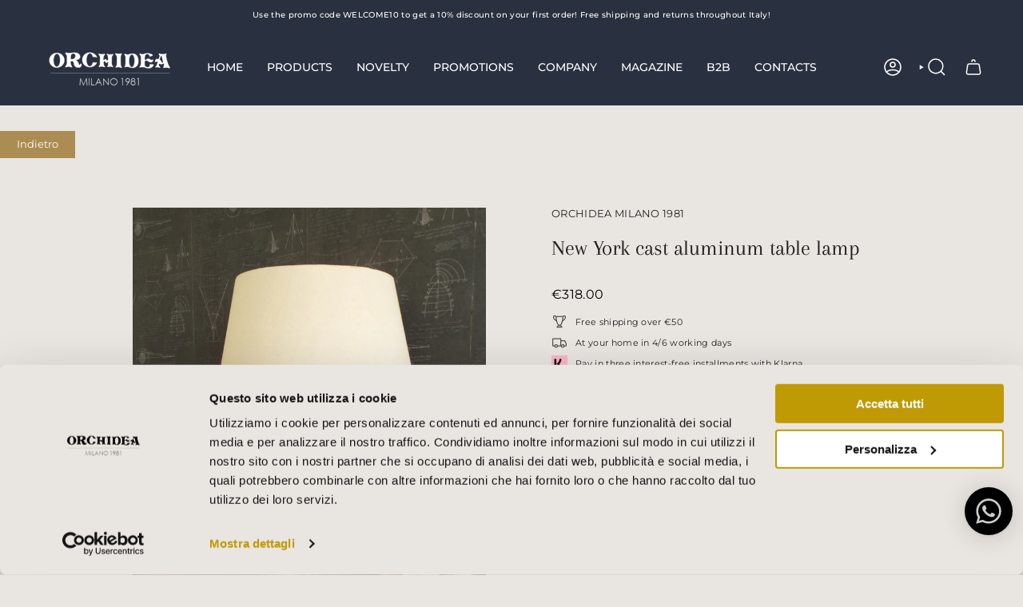

--- FILE ---
content_type: text/html; charset=utf-8
request_url: https://orchideamilano.it/en/products/lampada-da-tavolo-in-alluminio-old-metal-2?section_id=api-product-grid-item
body_size: 939
content:
<div id="shopify-section-api-product-grid-item" class="shopify-section">

<div data-api-content>
<div class="grid-item product-item  product-item--centered product-item--outer-text  "
    id="product-item--api-product-grid-item-8660592034118"
    data-grid-item
    
  >
    <div class="product-item__image" data-product-image>
      <a class="product-link" href="/en/products/lampada-da-tavolo-in-alluminio-old-metal-2" aria-label="New York cast aluminum table lamp" data-product-link="/en/products/lampada-da-tavolo-in-alluminio-old-metal-2"><div class="product-item__bg" data-product-image-default><figure class="image-wrapper image-wrapper--cover lazy-image lazy-image--backfill is-loading" style="--aspect-ratio: 1;" data-aos="img-in"
  data-aos-delay="||itemAnimationDelay||"
  data-aos-duration="800"
  data-aos-anchor="||itemAnimationAnchor||"
  data-aos-easing="ease-out-quart"><img src="//orchideamilano.it/cdn/shop/files/lampada-da-tavolo-in-alluminio-new-york-52845479592262.jpg?crop=center&amp;height=1600&amp;v=1710789678&amp;width=1600" alt="Lampada da tavolo in fusione di alluminio New York - OrchideaMilano1981" width="1600" height="1600" loading="eager" srcset="//orchideamilano.it/cdn/shop/files/lampada-da-tavolo-in-alluminio-new-york-52845479592262.jpg?v=1710789678&amp;width=136 136w, //orchideamilano.it/cdn/shop/files/lampada-da-tavolo-in-alluminio-new-york-52845479592262.jpg?v=1710789678&amp;width=160 160w, //orchideamilano.it/cdn/shop/files/lampada-da-tavolo-in-alluminio-new-york-52845479592262.jpg?v=1710789678&amp;width=180 180w, //orchideamilano.it/cdn/shop/files/lampada-da-tavolo-in-alluminio-new-york-52845479592262.jpg?v=1710789678&amp;width=220 220w, //orchideamilano.it/cdn/shop/files/lampada-da-tavolo-in-alluminio-new-york-52845479592262.jpg?v=1710789678&amp;width=254 254w, //orchideamilano.it/cdn/shop/files/lampada-da-tavolo-in-alluminio-new-york-52845479592262.jpg?v=1710789678&amp;width=284 284w, //orchideamilano.it/cdn/shop/files/lampada-da-tavolo-in-alluminio-new-york-52845479592262.jpg?v=1710789678&amp;width=292 292w, //orchideamilano.it/cdn/shop/files/lampada-da-tavolo-in-alluminio-new-york-52845479592262.jpg?v=1710789678&amp;width=320 320w, //orchideamilano.it/cdn/shop/files/lampada-da-tavolo-in-alluminio-new-york-52845479592262.jpg?v=1710789678&amp;width=480 480w, //orchideamilano.it/cdn/shop/files/lampada-da-tavolo-in-alluminio-new-york-52845479592262.jpg?v=1710789678&amp;width=528 528w, //orchideamilano.it/cdn/shop/files/lampada-da-tavolo-in-alluminio-new-york-52845479592262.jpg?v=1710789678&amp;width=640 640w, //orchideamilano.it/cdn/shop/files/lampada-da-tavolo-in-alluminio-new-york-52845479592262.jpg?v=1710789678&amp;width=720 720w, //orchideamilano.it/cdn/shop/files/lampada-da-tavolo-in-alluminio-new-york-52845479592262.jpg?v=1710789678&amp;width=960 960w, //orchideamilano.it/cdn/shop/files/lampada-da-tavolo-in-alluminio-new-york-52845479592262.jpg?v=1710789678&amp;width=1080 1080w, //orchideamilano.it/cdn/shop/files/lampada-da-tavolo-in-alluminio-new-york-52845479592262.jpg?v=1710789678&amp;width=1296 1296w, //orchideamilano.it/cdn/shop/files/lampada-da-tavolo-in-alluminio-new-york-52845479592262.jpg?v=1710789678&amp;width=1512 1512w, //orchideamilano.it/cdn/shop/files/lampada-da-tavolo-in-alluminio-new-york-52845479592262.jpg?v=1710789678&amp;width=1600 1600w" sizes="100vw" fetchpriority="high" class=" fit-cover is-loading ">
</figure>

&nbsp;</div></a>

      
    </div>

    <div class="product-information"
      style="--swatch-size: var(--swatch-size-filters);"
      data-product-information>
      <div class="product-item__info">
        <a class="product-link" href="/en/products/lampada-da-tavolo-in-alluminio-old-metal-2" data-product-link="/en/products/lampada-da-tavolo-in-alluminio-old-metal-2">
          <p class="product-item__title">New York cast aluminum table lamp</p>

          <div class="product-item__price__holder"><div class="product-item__price" data-product-price>
              
<span class="price">
  
    <span class="new-price">
      
<span class='ymq-b2b-price-hidden' ymq-b2b-product-id='8660592034118' ymq-b2b-product-handle='lampada-da-tavolo-in-alluminio-old-metal-2' ymq-b2b-variant-price ymq-b2b-variant-id='' >€318,00</span></span>
    
  
</span>

            </div>
          </div>
        </a></div>
    </div>
  </div></div></div>

--- FILE ---
content_type: text/javascript; charset=utf-8
request_url: https://orchideamilano.it/en/search.js?q=id:%228660592034118%22&view=ymq.b2b
body_size: 693
content:


  [
    
        {
            "id": 8660592034118,
            "title": "New York cast aluminum table lamp",
            "tags": ["LAMPADE DA TAVOLO","montagna"],
            "handle": "lampada-da-tavolo-in-alluminio-old-metal-2",
            "type": "Lamps",
            "vendor": "Orchidea Milano 1981",
            "variants": [
                
                    {
                        "id": 48722734383430,
                        "title": "Default Title",
                        "price": 31800,
                        "compare_at_price": null,
                        "available": true,
                        "unit_price": null,
                        "base_measure": null,
                        "quantity_value": null
                    }
                    
                
            ],
            "available": true,
            "compare_at_price_max": 0,
            "compare_at_price_min": 0,
            "price": 31800,
            "compare_at_price": null,
            "price_max": 31800,
            "price_min": 31800,
            "collections": [
                
                    {
                        "id": 632284152134,
                        "title": "Lifestyle",
                        "tags": ["2","ACCESSORI PER LA CASA","ACCESSORI PER LA TAVOLA","AUTUNNO","BICCHIERI E BOTTIGLIE","CORNICI E PORTAFOTO","CUSCINI","LA CASA AL MARE","LAMPADARI","LAMPADE DA TAVOLO","montagna","NICE PRICE","POLTRONE E DIVANI","QUADRI E PANNELLI DECORATIVI","SEDIE E SGABELLI","STOCK"]
                    }
                    ,
                
                    {
                        "id": 295379009722,
                        "title": "Lighting",
                        "tags": ["2023fall","LA CASA AL MARE","LAMPADARI","LAMPADE DA TAVOLO","LAMPADE DA TERRA","montagna","NEW0125","NICE PRICE","STOCK"]
                    }
                    ,
                
                    {
                        "id": 295217529018,
                        "title": "Table lamps",
                        "tags": ["2023fall","LA CASA AL MARE","LAMPADE DA TAVOLO","montagna","NEW0125","NICE PRICE","STOCK"]
                    }
                    ,
                
                    {
                        "id": 632285757766,
                        "title": "The house in the mountains",
                        "tags": ["2","ACCESSORI PER LA CASA","CORNICI E PORTAFOTO","CUSCINI","LAMPADARI","LAMPADE DA TAVOLO","montagna","NICE PRICE","POLTRONE E DIVANI","QUADRI E PANNELLI DECORATIVI","SEDIE E SGABELLI","STOCK"]
                    }
                    
                
            ]
        }
        
    
  ]


--- FILE ---
content_type: text/javascript
request_url: https://orchideamilano.it/cdn/shop/t/74/assets/theme.js?v=128753239667351551051727798394
body_size: 46619
content:
/*
* @license
* Broadcast Theme (c) Invisible Themes
*
* The contents of this file should not be modified.
* add any minor changes to assets/custom.js
*
*/
!function(t,e,s,i,o){"use strict";function n(){if(document.querySelector("cart-items"))return;const t=document.createElement("cart-items");document.body.appendChild(t)}function r(t){t.querySelectorAll(".form-field").forEach((t=>{const e=t.querySelector("label"),s=t.querySelector("input, textarea");e&&s&&(s.addEventListener("keyup",(t=>{""!==t.target.value?e.classList.add("label--float"):e.classList.remove("label--float")})),s.value&&s.value.length&&e.classList.add("label--float"))}))}!function(){const t={NODE_ENV:"production"};try{if(process)return process.env=Object.assign({},process.env),void Object.assign(process.env,t)}catch(t){}globalThis.process={env:t}}(),window.theme=window.theme||{},window.theme.sizes={mobile:480,small:750,large:990,widescreen:1400},window.theme.focusable='button, [href], input, select, textarea, [tabindex]:not([tabindex="-1"])';let a=u();function l(){const t={};return t.windowHeight=Math.min(window.screen.height,window.innerHeight),t.footerHeight=p('[data-section-type*="footer"]'),t.headerHeight=p("[data-header-height]"),t.stickyHeaderHeight=document.querySelector("[data-header-sticky]")?t.headerHeight:0,t.collectionNavHeight=p("[data-collection-nav]"),t.logoHeight=function(){const t=p("[data-footer-logo]");return t>0?t+20:0}(),t}function c(){document.addEventListener("theme:resize",d),h()}function h(){const{windowHeight:t,headerHeight:e,logoHeight:s,footerHeight:i,collectionNavHeight:o}=l();document.documentElement.style.setProperty("--full-height",`${t}px`),document.documentElement.style.setProperty("--three-quarters",t*(3/4)+"px"),document.documentElement.style.setProperty("--two-thirds",t*(2/3)+"px"),document.documentElement.style.setProperty("--one-half",t/2+"px"),document.documentElement.style.setProperty("--one-third",t/3+"px"),document.documentElement.style.setProperty("--collection-nav-height",`${o}px`),document.documentElement.style.setProperty("--header-height",`${e}px`),document.documentElement.style.setProperty("--footer-height",`${i}px`),document.documentElement.style.setProperty("--content-full",t-e-s/2+"px"),document.documentElement.style.setProperty("--content-min",t-e-i+"px"),document.querySelector("[data-tracking-consent].popup-cookies--bottom")&&document.documentElement.style.setProperty("--cookie-bar-height",`${document.querySelector("[data-tracking-consent].popup-cookies--bottom").offsetHeight}px`)}function d(){const{windowHeight:t,headerHeight:e,logoHeight:s,footerHeight:i,collectionNavHeight:o}=l(),n=u();(n!==a||window.innerWidth>window.theme.sizes.mobile)&&(document.documentElement.style.setProperty("--full-height",`${t}px`),document.documentElement.style.setProperty("--three-quarters",t*(3/4)+"px"),document.documentElement.style.setProperty("--two-thirds",t*(2/3)+"px"),document.documentElement.style.setProperty("--one-half",t/2+"px"),document.documentElement.style.setProperty("--one-third",t/3+"px"),a=n),document.documentElement.style.setProperty("--collection-nav-height",`${o}px`),document.documentElement.style.setProperty("--header-height",`${e}px`),document.documentElement.style.setProperty("--footer-height",`${i}px`),document.documentElement.style.setProperty("--content-full",t-e-s/2+"px"),document.documentElement.style.setProperty("--content-min",t-e-i+"px"),document.querySelector("[data-tracking-consent].popup-cookies--bottom")&&document.documentElement.style.setProperty("--cookie-bar-height",`${document.querySelector("[data-tracking-consent].popup-cookies--bottom").offsetHeight}px`)}function u(){return window.matchMedia("(orientation: portrait)").matches?"portrait":window.matchMedia("(orientation: landscape)").matches?"landscape":void 0}function p(t){const e=document.querySelector(t);return e?e.offsetHeight:0}function m(t,e){let s;return function(){if(t){const i=()=>t.apply(this,arguments);clearTimeout(s),s=setTimeout(i,e)}}}function v(){return document.documentElement.clientWidth||document.body.clientWidth||window.innerWidth}function g(){return document.documentElement.clientHeight||document.body.clientHeight||window.innerHeight}function y(){return v()>=window.theme.sizes.small}function b(){return v()<window.theme.sizes.small}window.initialWindowHeight=Math.min(window.screen.height,window.innerHeight);let f=v(),w=g();let E=window.scrollY,S=null,L=null,k=null,A=null,C=0;function T(e){setTimeout((()=>{C&&clearTimeout(C),t.disablePageScroll(e.detail,{allowTouchMove:t=>"TEXTAREA"===t.tagName}),document.documentElement.setAttribute("data-scroll-locked","")}))}function q(t){const e=t.detail;e?C=setTimeout(x,e):x()}function x(){t.clearQueueScrollLocks(),t.enablePageScroll(),document.documentElement.removeAttribute("data-scroll-locked")}const P=(t,e="",s)=>{const i=s||document.createElement("div");return i.classList.add(e),t.parentNode.insertBefore(i,t),i.appendChild(t)};function M(t){t.querySelectorAll(".rte table").forEach((t=>{P(t,"rte__table-wrapper"),t.setAttribute("data-scroll-lock-scrollable","")}));t.querySelectorAll('.rte iframe[src*="youtube.com/embed"], .rte iframe[src*="player.vimeo"], .rte iframe#admin_bar_iframe').forEach((t=>{P(t,"rte__video-wrapper")}))}function I(t){const e=t.querySelectorAll("[data-aria-toggle]");e.length&&e.forEach((t=>{t.addEventListener("click",(function(t){t.preventDefault();const e=t.currentTarget;e.setAttribute("aria-expanded","false"==e.getAttribute("aria-expanded")?"true":"false");const s=e.getAttribute("aria-controls"),i=document.querySelector(`#${s}`),o=()=>{i.classList.remove("expanding"),i.removeEventListener("transitionend",o)},n=()=>{i.classList.add("expanding"),i.removeEventListener("transitionstart",n)};i.addEventListener("transitionstart",n),i.addEventListener("transitionend",o),i.classList.toggle("expanded")}))}))}const H="is-loading",O="img.is-loading";function D(t,e){e=e||{};var s=t.tabIndex;t.tabIndex=-1,t.dataset.tabIndex=s,t.focus(),void 0!==e.className&&t.classList.add(e.className),t.addEventListener("blur",(function i(o){o.target.removeEventListener(o.type,i),t.tabIndex=s,delete t.dataset.tabIndex,void 0!==e.className&&t.classList.remove(e.className)}))}function B(t){return Array.prototype.slice.call(t.querySelectorAll("[tabindex],[draggable],a[href],area,button:enabled,input:not([type=hidden]):enabled,object,select:enabled,textarea:enabled")).filter((function(t){return!(!(t.offsetWidth||t.offsetHeight||t.getClientRects().length)||(e=t,s=window.getComputedStyle(e),"none"===s.display||"hidden"===s.visibility));var e,s}))}var _={};function F(t,e){e=e||{};var s=B(t),i=e.elementToFocus||t,o=s[0],n=s[s.length-1];$(),_.focusin=function(e){t!==e.target&&!t.contains(e.target)&&o&&o===e.target&&o.focus(),e.target!==t&&e.target!==n&&e.target!==o||document.addEventListener("keydown",_.keydown)},_.focusout=function(){document.removeEventListener("keydown",_.keydown)},_.keydown=function(e){"Tab"===e.code&&(e.target!==n||e.shiftKey||(e.preventDefault(),o.focus()),e.target!==t&&e.target!==o||!e.shiftKey||(e.preventDefault(),n.focus()))},document.addEventListener("focusout",_.focusout),document.addEventListener("focusin",_.focusin),D(i,e)}function $(){document.removeEventListener("focusin",_.focusin),document.removeEventListener("focusout",_.focusout),document.removeEventListener("keydown",_.keydown)}function N(){window.accessibility.lastElement&&document.body.classList.contains("is-focused")&&setTimeout((()=>{var t;null===(t=window.accessibility.lastElement)||void 0===t||t.focus()}))}var W=Object.freeze({__proto__:null,forceFocus:D,focusHash:function(t){t=t||{};var e=window.location.hash,s=document.getElementById(e.slice(1));if(s&&t.ignore&&s.matches(t.ignore))return!1;e&&s&&D(s,t)},bindInPageLinks:function(t){return t=t||{},Array.prototype.slice.call(document.querySelectorAll('a[href^="#"]')).filter((function(e){if("#"===e.hash||""===e.hash)return!1;if(t.ignore&&e.matches(t.ignore))return!1;if(s=e.hash.substr(1),null===document.getElementById(s))return!1;var s,i=document.querySelector(e.hash);return!!i&&(e.addEventListener("click",(function(){D(i,t)})),!0)}))},focusable:B,trapFocus:F,removeTrapFocus:$,autoFocusLastElement:N,accessibleLinks:function(t,e){if("string"!=typeof t)throw new TypeError(t+" is not a String.");if(0!==(t=document.querySelectorAll(t)).length){(e=e||{}).messages=e.messages||{};var s,i,o,n={newWindow:e.messages.newWindow||"Opens in a new window.",external:e.messages.external||"Opens external website.",newWindowExternal:e.messages.newWindowExternal||"Opens external website in a new window."},r=e.prefix||"a11y",a={newWindow:r+"-new-window-message",external:r+"-external-message",newWindowExternal:r+"-new-window-external-message"};t.forEach((function(t){var e=t.getAttribute("target"),s=t.getAttribute("rel"),i=function(t){return t.hostname!==window.location.hostname}(t),o="_blank"===e,n=null===s||-1===s.indexOf("noopener");if(o&&n){var r=null===s?"noopener":s+" noopener";t.setAttribute("rel",r)}i&&o?t.setAttribute("aria-describedby",a.newWindowExternal):i?t.setAttribute("aria-describedby",a.external):o&&t.setAttribute("aria-describedby",a.newWindow)})),s=n,i=document.createElement("ul"),o=Object.keys(s).reduce((function(t,e){return t+"<li id="+a[e]+">"+s[e]+"</li>"}),""),i.setAttribute("hidden",!0),i.innerHTML=o,document.body.appendChild(i)}}});const R='input[type="search"]',z='[aria-selected="true"] a',U='button[type="reset"]',V="hidden";let j=class extends HTMLElement{toggleResetButton(){const t=this.resetButton.classList.contains(V);this.input.value.length>0&&t?this.resetButton.classList.remove(V):0!==this.input.value.length||t||this.resetButton.classList.add(V)}onChange(){this.toggleResetButton()}shouldResetForm(){return!document.querySelector(z)}onFormReset(t){t.preventDefault(),this.shouldResetForm()&&(this.input.value="",this.toggleResetButton(),t.target.querySelector(R).focus())}constructor(){super(),this.input=this.querySelector(R),this.resetButton=this.querySelector(U),this.input&&(this.input.form.addEventListener("reset",this.onFormReset.bind(this)),this.input.addEventListener("input",m((t=>{this.onChange(t)}),300).bind(this)))}};customElements.define("header-search-form",j);const X='[role="option"]',J='[aria-selected="true"]',Y="[data-popular-searches]",Q="predictive-search",G="[data-predictive-search-results]",K="[data-predictive-search-status]",Z='input[type="search"]',tt="[data-popdown]",et="[data-predictive-search-live-region-count-value]",st="[data-search-results-groups-wrapper]",it="[data-predictive-search-search-for-text]",ot="#shopify-section-predictive-search",nt='[aria-selected="true"] a',rt='[aria-selected="true"] a, button[aria-selected="true"]';let at=class extends j{connectedCallback(){this.input.addEventListener("focus",this.onFocus.bind(this)),this.input.form.addEventListener("submit",this.onFormSubmit.bind(this)),this.addEventListener("focusout",this.onFocusOut.bind(this)),this.addEventListener("keyup",this.onKeyup.bind(this)),this.addEventListener("keydown",this.onKeydown.bind(this))}getQuery(){return this.input.value.trim()}onChange(){super.onChange();const t=this.getQuery();var e;this.searchTerm&&t.startsWith(this.searchTerm)||(null===(e=this.querySelector(st))||void 0===e||e.remove());this.updateSearchForTerm(this.searchTerm,t),this.searchTerm=t,this.searchTerm.length?this.getSearchResults(this.searchTerm):this.reset()}onFormSubmit(t){this.getQuery().length&&!this.querySelector(nt)||t.preventDefault()}onFormReset(t){super.onFormReset(t),super.shouldResetForm()&&(this.searchTerm="",this.abortController.abort(),this.abortController=new AbortController,this.closeResults(!0))}shouldResetForm(){return!document.querySelector(nt)}onFocus(){const t=this.getQuery();t.length&&(this.searchTerm!==t?this.onChange():"true"===this.getAttribute("results")?this.open():this.getSearchResults(this.searchTerm))}onFocusOut(){setTimeout((()=>{this.contains(document.activeElement)||this.close()}))}onKeyup(t){switch(this.getQuery().length||this.close(!0),t.preventDefault(),t.code){case"ArrowUp":this.switchOption("up");break;case"ArrowDown":this.switchOption("down");break;case"Enter":this.selectOption()}}onKeydown(t){"ArrowUp"!==t.code&&"ArrowDown"!==t.code||t.preventDefault()}updateSearchForTerm(t,e){const s=this.querySelector(it),i=null==s?void 0:s.innerText;if(i){var o;if((null===(o=i.match(new RegExp(t,"g")))||void 0===o?void 0:o.length)>1)return;const n=i.replace(t,e);s.innerText=n}}switchOption(t){if(!this.getAttribute("open"))return;const e="up"===t,s=this.querySelector(J),i=Array.from(this.querySelectorAll(X)).filter((t=>null!==t.offsetParent));let o=0;if(e&&!s)return;let n=-1,r=0;for(;-1===n&&r<=i.length;)i[r]===s&&(n=r),r++;if(this.statusElement.textContent="",!e&&s?o=n===i.length-1?0:n+1:e&&(o=0===n?i.length-1:n-1),o===n)return;const a=i[o];a.setAttribute("aria-selected",!0),s&&s.setAttribute("aria-selected",!1),this.input.setAttribute("aria-activedescendant",a.id)}selectOption(){const t=this.querySelector(rt);t&&t.click()}getSearchResults(t){const e=t.replace(" ","-").toLowerCase();this.setLiveRegionLoadingState(),this.cachedResults[e]?this.renderSearchResults(this.cachedResults[e]):fetch(`${theme.routes.predictive_search_url}?q=${encodeURIComponent(t)}&section_id=predictive-search`,{signal:this.abortController.signal}).then((t=>{if(!t.ok){var e=new Error(t.status);throw this.close(),e}return t.text()})).then((t=>{const s=(new DOMParser).parseFromString(t,"text/html").querySelector(ot).innerHTML;this.allPredictiveSearchInstances.forEach((t=>{t.cachedResults[e]=s})),this.renderSearchResults(s)})).catch((t=>{if(20!==(null==t?void 0:t.code))throw this.close(),t}))}setLiveRegionLoadingState(){this.statusElement=this.statusElement||this.querySelector(K),this.loadingText=this.loadingText||this.getAttribute("data-loading-text"),this.setLiveRegionText(this.loadingText),this.setAttribute("loading",!0)}setLiveRegionText(t){this.statusElement.setAttribute("aria-hidden","false"),this.statusElement.textContent=t,setTimeout((()=>{this.statusElement.setAttribute("aria-hidden","true")}),1e3)}renderSearchResults(t){this.predictiveSearchResults.innerHTML=t,this.setAttribute("results",!0),this.setLiveRegionResults(),this.open()}setLiveRegionResults(){this.removeAttribute("loading"),this.setLiveRegionText(this.querySelector(et).textContent)}open(){this.setAttribute("open",!0),this.input.setAttribute("aria-expanded",!0),this.isOpen=!0,this.predictiveSearchResults.style.setProperty("--full-screen",`${window.visualViewport.height}px`)}close(t=!1){this.closeResults(t),this.isOpen=!1,this.predictiveSearchResults.style.removeProperty("--full-screen")}closeResults(t=!1){var e;t&&(this.input.value="",this.removeAttribute("results"));const s=this.querySelector(J);s&&s.setAttribute("aria-selected",!1),this.input.setAttribute("aria-activedescendant",""),this.removeAttribute("loading"),this.removeAttribute("open"),this.input.setAttribute("aria-expanded",!1),null===(e=this.predictiveSearchResults)||void 0===e||e.removeAttribute("style")}reset(){this.predictiveSearchResults.innerHTML="",this.input.val="",this.a11y.removeTrapFocus(),this.popularSearches&&(this.input.dispatchEvent(new Event("blur",{bubbles:!1})),this.a11y.trapFocus(this.searchPopdown,{elementToFocus:this.input}))}constructor(){var t;super(),this.a11y=W,this.abortController=new AbortController,this.allPredictiveSearchInstances=document.querySelectorAll(Q),this.cachedResults={},this.input=this.querySelector(Z),this.isOpen=!1,this.predictiveSearchResults=this.querySelector(G),this.searchPopdown=this.closest(tt),this.popularSearches=null===(t=this.searchPopdown)||void 0===t?void 0:t.querySelector(Y),this.searchTerm=""}};const lt="[data-popout-list]",ct="[data-popout-toggle]",ht="[data-popout-toggle-text]",dt="[data-popout-input]",ut="[data-popout-option]",pt="[data-product-image]",mt="[data-grid-item]",vt="popout-list--visible",gt="is-visible",yt="is-active",bt="select-popout--top",ft="aria-expanded",wt="aria-current",Et="data-value",St="data-popout-toggle-text",Lt="submit";let kt=class extends HTMLElement{connectedCallback(){this.popoutList=this.querySelector(lt),this.popoutToggle=this.querySelector(ct),this.popoutToggleText=this.querySelector(ht),this.popoutInput=this.querySelector(dt),this.popoutOptions=this.querySelectorAll(ut),this.productGridItem=this.popoutList.closest(mt),this.fireSubmitEvent=this.hasAttribute(Lt),this.popupToggleFocusoutEvent=t=>this.onPopupToggleFocusout(t),this.popupListFocusoutEvent=t=>this.onPopupListFocusout(t),this.popupToggleClickEvent=t=>this.onPopupToggleClick(t),this.keyUpEvent=t=>this.onKeyUp(t),this.bodyClickEvent=t=>this.onBodyClick(t),this._connectOptions(),this._connectToggle(),this._onFocusOut(),this.popupListMaxWidth()}onPopupToggleClick(t){const e="true"===t.currentTarget.getAttribute(ft);if(this.productGridItem){const t=this.productGridItem.querySelector(pt);t&&t.classList.toggle(gt,!e),this.popoutList.style.maxHeight=`${Math.abs(this.popoutToggle.getBoundingClientRect().bottom-this.productGridItem.getBoundingClientRect().bottom)}px`}t.currentTarget.setAttribute(ft,!e),this.popoutList.classList.toggle(vt),this.popupListMaxWidth(),this.toggleListPosition(),document.body.addEventListener("click",this.bodyClickEvent)}onPopupToggleFocusout(t){this.contains(t.relatedTarget)||this._hideList()}onPopupListFocusout(t){const e=t.currentTarget.contains(t.relatedTarget);this.popoutList.classList.contains(vt)&&!e&&this._hideList()}toggleListPosition(){const t="true"===this.querySelector(ct).getAttribute(ft),e=window.innerHeight,s=this.popoutList.getBoundingClientRect().bottom,i=()=>{this.classList.remove(bt),this.popoutList.removeEventListener("transitionend",i)};t?e<s&&this.classList.add(bt):this.popoutList.addEventListener("transitionend",i)}popupListMaxWidth(){this.popoutList.style.setProperty("--max-width","100vw"),requestAnimationFrame((()=>{this.popoutList.style.setProperty("--max-width",`${parseInt(document.body.clientWidth-this.popoutList.getBoundingClientRect().left)}px`)}))}popupOptionsClick(t){if("#"===t.target.closest(ut).attributes.href.value){t.preventDefault();const e=t.currentTarget.hasAttribute(Et)?t.currentTarget.getAttribute(Et):"";if(this.popoutInput.value=e,this.popoutInput.disabled&&this.popoutInput.removeAttribute("disabled"),this.fireSubmitEvent)this._submitForm(e);else{const s=t.currentTarget.parentElement,i=this.popoutList.querySelector(`.${yt}`),o=this.popoutList.querySelector(`[${wt}]`);this.popoutInput.dispatchEvent(new Event("change")),i&&(i.classList.remove(yt),s.classList.add(yt)),"quantity"!=this.popoutInput.name||s.nextSibling||this.classList.add(yt),o&&o.hasAttribute(`${wt}`)&&(o.removeAttribute(`${wt}`),t.currentTarget.setAttribute(`${wt}`,"true")),""!==e&&(this.popoutToggleText.innerHTML=e,this.popoutToggleText.hasAttribute(St)&&""!==this.popoutToggleText.getAttribute(St)&&this.popoutToggleText.setAttribute(St,e)),this.onPopupToggleFocusout(t),this.onPopupListFocusout(t)}}}onKeyUp(t){"Escape"===t.code&&(this._hideList(),this.popoutToggle.focus())}onBodyClick(t){const e=this.contains(t.target);this.popoutList.classList.contains(vt)&&!e&&this._hideList()}_connectToggle(){this.popoutToggle.addEventListener("click",this.popupToggleClickEvent)}_connectOptions(){this.popoutOptions.length&&this.popoutOptions.forEach((t=>{t.addEventListener("click",(t=>this.popupOptionsClick(t)))}))}_onFocusOut(){this.addEventListener("keyup",this.keyUpEvent),this.popoutToggle.addEventListener("focusout",this.popupToggleFocusoutEvent),this.popoutList.addEventListener("focusout",this.popupListFocusoutEvent)}_submitForm(){const t=this.closest("form");t&&t.submit()}_hideList(){this.popoutList.classList.remove(vt),this.popoutToggle.setAttribute(ft,!1),this.toggleListPosition(),document.body.removeEventListener("click",this.bodyClickEvent)}constructor(){super()}},At=class extends HTMLElement{connectedCallback(){this.input=this.querySelector("input"),this.changeEvent=new Event("change",{bubbles:!0}),this.buttonClickEvent=this.onButtonClick.bind(this),this.onQuantityChangeEvent=this.onQuantityChange.bind(this),this.input.addEventListener("change",this.onQuantityChangeEvent),this.querySelectorAll("button").forEach((t=>t.addEventListener("click",this.buttonClickEvent)))}onButtonClick(t){t.preventDefault();const e=this.input.value,s="BUTTON"==t.target.nodeName?t.target:t.target.closest("button");"increase"===s.name&&this.input.stepUp(),"decrease"===s.name&&this.input.stepDown(),e!==this.input.value&&this.input.dispatchEvent(this.changeEvent)}onQuantityChange(){"updates[]"==this.input.name&&this.updateCart()}updateCart(){""!==this.quantityValue&&this.dispatchEvent(new CustomEvent("theme:cart:update",{bubbles:!0,detail:{id:this.input.dataset.id,quantity:this.input.value}}))}constructor(){super()}};const Ct="[data-aos]:not(.aos-animate)",Tt="[data-aos-anchor]",qt="[data-aos]:not([data-aos-anchor]):not(.aos-animate)",xt="aos-animate",Pt={attributes:!1,childList:!0,subtree:!0};let Mt=[];const It=t=>{for(const e of t)if("childList"===e.type){const t=e.target,s=t.querySelectorAll(Ct),i=t.querySelectorAll(Tt);s.length&&s.forEach((t=>{Ht.observe(t)})),i.length&&Dt(i)}},Ht=new IntersectionObserver(((t,e)=>{t.forEach((t=>{t.isIntersecting&&(t.target.classList.add(xt),e.unobserve(t.target))}))}),{root:null,rootMargin:"0px",threshold:[0,.1,.25,.5,.75,1]}),Ot=new IntersectionObserver(((t,e)=>{t.forEach((t=>{if(t.intersectionRatio){const s=t.target.querySelectorAll(Ct);s.length&&s.forEach((t=>{t.classList.add(xt)})),e.unobserve(t.target)}}))}),{root:null,rootMargin:"0px",threshold:[.1,.25,.5,.75,1]});function Dt(t){t.length&&t.forEach((t=>{const e=t.dataset.aosAnchor;if(e&&-1===Mt.indexOf(e)){const t=document.querySelector(e);t&&(Ot.observe(t),Mt.push(e))}}))}const Bt="[data-deferred-media-button]",_t="video, model-viewer, iframe",Ft='[data-host="youtube"]',$t='[data-host="vimeo"]',Nt="[data-grid-item]",Wt=".shopify-section",Rt="template",zt="video",Ut="product-model",Vt="loaded",jt="autoplay";let Xt=class extends HTMLElement{connectedCallback(){this.productGridItem&&(this.section.addEventListener("mouseover",this.mouseOverEvent,{once:!0}),this.addEventListener("mouseenter",this.mouseEnterEvent),this.addEventListener("mouseleave",this.mouseLeaveEvent))}disconnectedCallback(){this.productGridItem&&(this.section.removeEventListener("mouseover",this.mouseOverEvent,{once:!0}),this.removeEventListener("mouseenter",this.mouseEnterEvent),this.removeEventListener("mouseleave",this.mouseLeaveEvent))}mouseEnterActions(){this.hovered=!0,this.videoActions(),this.getAttribute(Vt)||this.loadContent()}mouseLeaveActions(){this.hovered=!1,this.videoActions()}videoActions(){if(this.getAttribute(Vt)){const t=this.querySelector(Ft),e=this.querySelector($t),s=t||e,i=this.querySelector(zt);if(s){let t=this.hovered?"playVideo":"pauseVideo",i=`{"event":"command","func":"${t}","args":""}`;e&&(t=this.hovered?"play":"pause",i=`{"method":"${t}"}`),s.contentWindow.postMessage(i,"*"),s.addEventListener("load",(t=>{this.videoActions()}))}else i&&(this.hovered?i.play():i.pause())}}loadContent(t=!0){if(this.pauseAllMedia(),!this.getAttribute(Vt)){const e=document.createElement("div"),s=this.querySelector(Rt).content.firstElementChild.cloneNode(!0);e.appendChild(s),this.setAttribute(Vt,!0);const i=this.appendChild(e.querySelector(_t));t&&i.focus(),"VIDEO"==i.nodeName&&i.getAttribute(jt)&&i.play(),this.productGridItem&&this.videoActions()}}pauseAllMedia(){document.querySelectorAll(Ft).forEach((t=>{t.contentWindow.postMessage('{"event":"command","func":"pauseVideo","args":""}',"*")})),document.querySelectorAll($t).forEach((t=>{t.contentWindow.postMessage('{"method":"pause"}',"*")})),document.querySelectorAll(zt).forEach((t=>t.pause())),document.querySelectorAll(Ut).forEach((t=>{t.modelViewerUI&&t.modelViewerUI.pause()}))}constructor(){super();const t=this.querySelector(Bt);null==t||t.addEventListener("click",this.loadContent.bind(this)),this.section=this.closest(Wt),this.productGridItem=this.closest(Nt),this.hovered=!1,this.mouseEnterEvent=()=>this.mouseEnterActions(),this.mouseLeaveEvent=()=>this.mouseLeaveActions()}};const Jt="is-visible";class Yt{init(){var t;const e={root:this.container,threshold:[.01,.5,.75,.99]};this.observer=new IntersectionObserver((t=>{t.forEach((t=>{t.intersectionRatio>=.99?t.target.classList.add(Jt):t.target.classList.remove(Jt)}))}),e),null===(t=this.container.querySelectorAll(this.itemSelector))||void 0===t||t.forEach((t=>{this.observer.observe(t)}))}destroy(){this.observer.disconnect()}constructor(t,e){t&&e&&(this.observer=null,this.container=t,this.itemSelector=e,this.init())}}const Qt="is-dragging",Gt="is-enabled",Kt="is-scrolling",Zt="is-visible",te="[data-grid-item]";class ee{handleMouseDown(t){t.preventDefault(),this.isDown=!0,this.startX=t.pageX-this.slider.offsetLeft,this.scrollLeft=this.slider.scrollLeft,this.cancelMomentumTracking()}handleMouseLeave(){this.isDown&&(this.isDown=!1,this.beginMomentumTracking())}handleMouseUp(){this.isDown=!1,this.beginMomentumTracking()}handleMouseMove(t){if(!this.isDown)return;t.preventDefault();const e=1*(t.pageX-this.slider.offsetLeft-this.startX),s=this.slider.scrollLeft,i=e>0?1:-1;this.slider.classList.add(Qt,Kt),this.slider.scrollLeft=this.scrollLeft-e,this.slider.scrollLeft!==s&&(this.velX=this.slider.scrollLeft-s||i)}handleMouseWheel(){this.cancelMomentumTracking(),this.slider.classList.remove(Kt)}beginMomentumTracking(){this.isScrolling=!1,this.slider.classList.remove(Qt),this.cancelMomentumTracking(),this.scrollToSlide()}cancelMomentumTracking(){cancelAnimationFrame(this.scrollAnimation)}scrollToSlide(){if(!this.velX&&!this.isScrolling)return;const t=this.slider.querySelector(`${te}.${Zt}`);if(!t)return;const e=parseInt(window.getComputedStyle(t).marginRight)||0,s=t.offsetWidth+e,i=t.offsetLeft,o=this.velX>0?1:-1,n=Math.floor(Math.abs(this.velX)/100)||1;this.startPosition=this.slider.scrollLeft,this.distance=i-this.startPosition,this.startTime=performance.now(),this.isScrolling=!0,o<0&&this.velX<s&&(this.distance-=s*n),o>0&&this.velX<s&&(this.distance+=s*n),this.scrollAnimation=requestAnimationFrame(this.scrollStep)}scrollStep(){const t=performance.now()-this.startTime,e=parseFloat(this.easeOutCubic(Math.min(t,this.duration))).toFixed(1);this.slider.scrollLeft=e,t<this.duration?this.scrollAnimation=requestAnimationFrame(this.scrollStep):(this.slider.classList.remove(Kt),this.velX=0,this.isScrolling=!1)}easeOutCubic(t){return t/=this.duration,t--,this.distance*(t*t*t+1)+this.startPosition}destroy(){this.slider.classList.remove(Gt),this.slider.removeEventListener("mousedown",this.handleMouseDown),this.slider.removeEventListener("mouseleave",this.handleMouseLeave),this.slider.removeEventListener("mouseup",this.handleMouseUp),this.slider.removeEventListener("mousemove",this.handleMouseMove),this.slider.removeEventListener("wheel",this.handleMouseWheel)}constructor(t){this.slider=t,this.isDown=!1,this.startX=0,this.scrollLeft=0,this.velX=0,this.scrollAnimation=null,this.isScrolling=!1,this.duration=800,this.scrollStep=this.scrollStep.bind(this),this.scrollToSlide=this.scrollToSlide.bind(this),this.handleMouseDown=this.handleMouseDown.bind(this),this.handleMouseLeave=this.handleMouseLeave.bind(this),this.handleMouseUp=this.handleMouseUp.bind(this),this.handleMouseMove=this.handleMouseMove.bind(this),this.handleMouseWheel=this.handleMouseWheel.bind(this),this.slider.addEventListener("mousedown",this.handleMouseDown),this.slider.addEventListener("mouseleave",this.handleMouseLeave),this.slider.addEventListener("mouseup",this.handleMouseUp),this.slider.addEventListener("mousemove",this.handleMouseMove),this.slider.addEventListener("wheel",this.handleMouseWheel,{passive:!0}),this.slider.classList.add(Gt)}}const se="[data-button-arrow]",ie="[data-collection-image]",oe="[data-column-image]",ne="[data-product-image]",re="[data-grid-item]",ae="[data-grid-slider]",le="data-button-prev",ce="data-button-next",he="align-arrows",de="slider__arrows",ue="is-visible",pe="scroll-snap-disabled";class me extends HTMLElement{connectedCallback(){this.init(),this.addEventListener("theme:grid-slider:init",this.init)}init(){var t;this.slider=this.querySelector(ae),this.slides=this.querySelectorAll(re),this.buttons=this.querySelectorAll(se),this.slider.classList.add(pe),this.toggleSlider(),document.addEventListener("theme:resize:width",this.toggleSlider),(t=this,new Promise((e=>{const s=t.querySelectorAll("[data-aos]");let i=0;function o(t){i++,i===s.length&&e(),t.target.removeEventListener("animationend",o)}s.forEach((t=>{t.addEventListener("animationend",o)}))}))).then((()=>{this.slider.classList.remove(pe)}))}toggleSlider(){if(!(this.slider.clientWidth<this.getSlidesWidth())||!y()&&window.theme.touch)this.destroy();else{if(this.isInitialized)return;this.slidesObserver=new Yt(this.slider,re),this.initArrows(),this.isInitialized=!0,this.draggableSlider=new ee(this.slider)}}initArrows(){if(!this.buttons.length){const t=document.createElement("div");t.classList.add(de),t.innerHTML=theme.sliderArrows.prev+theme.sliderArrows.next,this.append(t),this.buttons=this.querySelectorAll(se),this.buttonPrev=this.querySelector(`[${le}]`),this.buttonNext=this.querySelector(`[${ce}]`)}this.toggleArrowsObserver(),this.hasAttribute(he)&&(this.positionArrows(),this.arrowsResizeObserver()),this.buttons.forEach((t=>{t.addEventListener("click",this.onButtonArrowClick)}))}buttonArrowClickEvent(t){t.preventDefault();const e=this.slider.querySelector(`${re}.${ue}`);let s=null;t.target.hasAttribute(le)&&(s=null==e?void 0:e.previousElementSibling),t.target.hasAttribute(ce)&&(s=null==e?void 0:e.nextElementSibling),this.goToSlide(s)}removeArrows(){var t;null===(t=this.querySelector(`.${de}`))||void 0===t||t.remove()}goToSlide(t){t&&this.slider.scrollTo({top:0,left:t.offsetLeft,behavior:"smooth"})}getSlidesWidth(){var t;return(null===(t=this.slider.querySelector(re))||void 0===t?void 0:t.clientWidth)*this.slider.querySelectorAll(re).length}toggleArrowsObserver(){if(this.buttonPrev&&this.buttonNext){const t=this.slides.length,e=this.slides[0],s=this.slides[t-1],i={attributes:!0,childList:!1,subtree:!1},o=t=>{for(const i of t)if("attributes"===i.type){const t=i.target,o=Boolean(t.classList.contains(ue));t==e&&(this.buttonPrev.disabled=o),t==s&&(this.buttonNext.disabled=o)}};e&&s&&(this.firstLastSlidesObserver=new MutationObserver(o),this.firstLastSlidesObserver.observe(e,i),this.firstLastSlidesObserver.observe(s,i))}}positionArrows(){const t=this.slider.querySelector(ne)||this.slider.querySelector(ie)||this.slider.querySelector(oe)||this.slider;t&&this.style.setProperty("--button-position",t.clientHeight/2+"px")}arrowsResizeObserver(){document.addEventListener("theme:resize:width",this.positionArrows)}disconnectedCallback(){this.destroy(),document.removeEventListener("theme:resize:width",this.toggleSlider)}destroy(){var t,e;this.isInitialized=!1,null===(t=this.draggableSlider)||void 0===t||t.destroy(),this.draggableSlider=null,null===(e=this.slidesObserver)||void 0===e||e.destroy(),this.slidesObserver=null,this.removeArrows(),document.removeEventListener("theme:resize:width",this.positionArrows)}constructor(){super(),this.isInitialized=!1,this.draggableSlider=null,this.positionArrows=this.positionArrows.bind(this),this.onButtonArrowClick=t=>this.buttonArrowClickEvent(t),this.slidesObserver=null,this.firstLastSlidesObserver=null,this.isDragging=!1,this.toggleSlider=this.toggleSlider.bind(this)}}const ve="time",ge="[data-days]",ye="[data-hours]",be="[data-minutes]",fe="[data-seconds]",we=".shopify-section",Ee="[data-countdown-block]",Se="[data-ticker-text]",Le="data-expiration-behavior",ke="data-clone",Ae="show-message",Ce="hidden",Te="hide-section",qe="show-message";let xe=class extends HTMLElement{connectedCallback(){isNaN(this.endDate)||this.endDate<=Date.now()?this.onComplete():(this.update(),this.interval=setInterval(this.update,1e3))}disconnectedCallback(){this.stopTimer()}convertTime(t){const e=this.formatDigits(parseInt(t/this.daysInMs,10));t-=e*this.daysInMs;const s=this.formatDigits(parseInt(t/this.hoursInMs,10));t-=s*this.hoursInMs;const i=this.formatDigits(parseInt(t/this.minutesInMs,10));t-=i*this.minutesInMs;return{days:e,hours:s,minutes:i,seconds:this.formatDigits(parseInt(t/this.secondsInMs,10))}}formatDigits(t){return t<10&&(t="0"+t),t}render(t){this.days.textContent=t.days,this.hours.textContent=t.hours,this.minutes.textContent=t.minutes,this.seconds.textContent=t.seconds}stopTimer(){clearInterval(this.interval)}onComplete(){var t,e;(this.render({days:0,hours:0,minutes:0,seconds:0}),this.shouldHideOnComplete)&&(null===(t=this.countdownParent)||void 0===t||t.classList.add(Ce),null===(e=this.countdownParent)||void 0===e||e.dispatchEvent(new CustomEvent("theme:countdown:hide",{detail:{element:this},bubbles:!0})));if(this.shouldShowMessage){var s,i;if(null===(s=this.classList)||void 0===s||s.add(Ae),this.closest(Se).hasAttribute(ke))return;null===(i=this.countdownParent)||void 0===i||i.dispatchEvent(new CustomEvent("theme:countdown:expire",{bubbles:!0}))}}update(){const t=(new Date).getTime(),e=this.endDate-t;e<1e3&&(this.stopTimer(),this.onComplete());const s=this.convertTime(e);this.render(s)}constructor(){super(),this.section=this.closest(we),this.countdownParent=this.closest(Ee)||this.section,this.expirationBehavior=this.getAttribute(Le),this.time=this.querySelector(ve),this.days=this.querySelector(ge),this.hours=this.querySelector(ye),this.minutes=this.querySelector(be),this.seconds=this.querySelector(fe),this.endDate=Date.parse(this.time.dateTime),this.daysInMs=864e5,this.hoursInMs=this.daysInMs/24,this.minutesInMs=this.hoursInMs/60,this.secondsInMs=this.minutesInMs/60,this.shouldHideOnComplete=this.expirationBehavior===Te,this.shouldShowMessage=this.expirationBehavior===qe,this.update=this.update.bind(this)}};window.requestIdleCallback=window.requestIdleCallback||function(t){var e=Date.now();return setTimeout((function(){t({didTimeout:!1,timeRemaining:function(){return Math.max(0,50-(Date.now()-e))}})}),1)},window.cancelIdleCallback=window.cancelIdleCallback||function(t){clearTimeout(t)},window.theme.settings.enableAnimations&&(!function(){const t=document.querySelectorAll(qt);t.length&&t.forEach((t=>{Ht.observe(t)}))}(),function(){const t=document.querySelectorAll(Tt);t.length&&Dt(t)}(),new MutationObserver(It).observe(document.body,Pt),document.addEventListener("shopify:section:unload",(t=>{var e;const s="#"+(null===(e=t.target.querySelector("[data-section-id]"))||void 0===e?void 0:e.id),i=Mt.indexOf(s);-1!==i&&Mt.splice(i,1)}))),window.addEventListener("resize",m((function(){document.dispatchEvent(new CustomEvent("theme:resize",{bubbles:!0})),f!==v()&&(document.dispatchEvent(new CustomEvent("theme:resize:width",{bubbles:!0})),f=v()),w!==g()&&(document.dispatchEvent(new CustomEvent("theme:resize:height",{bubbles:!0})),w=g())}),50)),function(){let t;window.addEventListener("scroll",(function(){t&&window.cancelAnimationFrame(t),t=window.requestAnimationFrame((function(){!function(){const t=window.scrollY;t>E?(L=!0,S=!1):t<E?(L=!1,S=!0):(S=null,L=null),E=t,document.dispatchEvent(new CustomEvent("theme:scroll",{detail:{up:S,down:L,position:t},bubbles:!1})),S&&!k&&document.dispatchEvent(new CustomEvent("theme:scroll:up",{detail:{position:t},bubbles:!1})),L&&!A&&document.dispatchEvent(new CustomEvent("theme:scroll:down",{detail:{position:t},bubbles:!1})),A=L,k=S}()}))}),{passive:!0}),window.addEventListener("theme:scroll:lock",T),window.addEventListener("theme:scroll:unlock",q)}(),"ontouchstart"in window||navigator.maxTouchPoints>0||navigator.msMaxTouchPoints>0?(document.documentElement.className=document.documentElement.className.replace("no-touch","supports-touch"),window.theme.touch=!0):window.theme.touch=!1,h(),document.addEventListener("load",(t=>{"img"==t.target.tagName.toLowerCase()&&t.target.classList.contains(H)&&(t.target.classList.remove(H),t.target.parentNode.classList.remove(H),t.target.parentNode.parentNode.classList.contains(H)&&t.target.parentNode.parentNode.classList.remove(H))}),!0),window.addEventListener("DOMContentLoaded",(()=>{c(),I(document),r(document),M(document),document.querySelectorAll(O).forEach((t=>{t.complete&&(t.classList.remove(H),t.parentNode.classList.remove(H),t.parentNode.parentNode.classList.contains(H)&&t.parentNode.parentNode.classList.remove(H))})),document.body.classList.add("is-loaded"),n(),requestIdleCallback((()=>{Shopify.visualPreviewMode&&document.documentElement.classList.add("preview-mode")}))})),document.addEventListener("shopify:section:load",(t=>{const e=t.target;r(e),M(e),I(document),c()})),customElements.get("popout-select")||customElements.define("popout-select",kt),customElements.get("quantity-counter")||customElements.define("quantity-counter",At),customElements.get("predictive-search")||customElements.define("predictive-search",at),customElements.get("deferred-media")||customElements.define("deferred-media",Xt),customElements.get("grid-slider")||customElements.define("grid-slider",me),customElements.get("countdown-timer")||customElements.define("countdown-timer",xe);const Pe=(t,e=!1,s="block")=>{t&&(e?t.style.removeProperty("display"):t.style.display=s)};Shopify.Products=function(){const t={howManyToShow:4,howManyToStoreInMemory:10,wrapperId:"recently-viewed-products",section:null,target:"api-product-grid-item",onComplete:null};let e=[],s=null,i=null;const o=new Date,n=new Date;n.setTime(o.getTime()+7776e6);const r={configuration:{expires:n.toGMTString(),path:"/",domain:window.location.hostname,sameSite:"none",secure:!0},name:"shopify_recently_viewed",write:function(t){const e=encodeURIComponent(t.join(" "));document.cookie=`${this.name}=${e}; expires=${this.configuration.expires}; path=${this.configuration.path}; domain=${this.configuration.domain}; sameSite=${this.configuration.sameSite}; secure=${this.configuration.secure}`},read:function(){let t=[],e=null;return-1!==document.cookie.indexOf("; ")&&document.cookie.split("; ").find((t=>t.startsWith(this.name)))&&(e=document.cookie.split("; ").find((t=>t.startsWith(this.name))).split("=")[1]),null!==e&&(t=decodeURIComponent(e).split(" ")),t},destroy:function(){document.cookie=`${this.name}=null; expires=${this.configuration.expires}; path=${this.configuration.path}; domain=${this.configuration.domain}`},remove:function(t){const e=this.read(),s=e.indexOf(t);-1!==s&&(e.splice(s,1),this.write(e))}},a=(e,s,o,n,l,c)=>{s.length&&e<c?fetch(`${window.theme.routes.root}products/${s[0]}?section_id=${l}`).then((t=>t.text())).then((t=>{const i=100*e,r=o.id?`#${o.id}`:"",h=document.createElement("div");let d=t;d=d.includes("||itemAnimationDelay||")?d.replaceAll("||itemAnimationDelay||",i):d,d=d.includes("||itemAnimationAnchor||")?d.replaceAll("||itemAnimationAnchor||",r):d,h.innerHTML=d,o.innerHTML+=h.querySelector("[data-api-content]").innerHTML,s.shift(),e++,a(e,s,o,n,l,c)})).catch((()=>{r.remove(s[0]),s.shift(),a(e,s,o,n,l,c)})):((e,s)=>{Pe(e,!0);const o=r.read().length;if(Shopify.recentlyViewed&&i&&o&&o<i&&e.children.length){let t=[],s=[],i=0;for(const e in Shopify.recentlyViewed){i+=1;const o=Shopify.recentlyViewed[e].split(" "),n=parseInt(e.split("_")[1]);t=[...t,...o],(r.read().length===n||i===Object.keys(Shopify.recentlyViewed).length&&!s.length)&&(s=[...s,...o])}for(let i=0;i<e.children.length;i++){const o=e.children[i];t.length&&o.classList.remove(...t),s.length&&o.classList.add(...s)}}if(t.onComplete)try{t.onComplete(e,s)}catch(t){console.log(t)}})(o,n)};return{showRecentlyViewed:function(o){const n=o||{};Object.assign(t,n),e=r.read(),s=document.querySelector(`#${t.wrapperId}`),i=t.howManyToShow,t.howManyToShow=Math.min(e.length,t.howManyToShow),t.howManyToShow&&s&&a(0,e,s,t.section,t.target,i)},getConfig:function(){return t},clearList:function(){r.destroy()},recordRecentlyViewed:function(e){const s=e||{};Object.assign(t,s);let i=r.read();if(-1!==window.location.pathname.indexOf("/products/")){let e=decodeURIComponent(window.location.pathname).match(/\/products\/([a-z0-9\-]|[\u3000-\u303F]|[\u3040-\u309F]|[\u30A0-\u30FF]|[\uFF00-\uFFEF]|[\u4E00-\u9FAF]|[\u2605-\u2606]|[\u2190-\u2195]|[\u203B]|[\w\u0430-\u044f]|[\u0400-\u04FF]|[\u0900-\u097F]|[\u0590-\u05FF\u200f\u200e]|[\u0621-\u064A\u0660-\u0669 ])+/)[0].split("/products/")[1];t.handle&&(e=t.handle);const s=i.indexOf(e);-1===s?(i.unshift(e),i=i.splice(0,t.howManyToStoreInMemory)):(i.splice(s,1),i.unshift(e)),r.write(i)}},hasProducts:r.read().length>0}}();const Me="is-focused",Ie="[data-skip-content]",He='a[href="#"]';window.accessibility=new class{init(){this.a11y=W,this.html=document.documentElement,this.body=document.body,this.inPageLink=document.querySelector(Ie),this.linkesWithOnlyHash=document.querySelectorAll(He),this.a11y.focusHash(),this.a11y.bindInPageLinks(),this.clickEvents(),this.focusEvents()}clickEvents(){this.inPageLink&&this.inPageLink.addEventListener("click",(t=>{t.preventDefault()})),this.linkesWithOnlyHash&&this.linkesWithOnlyHash.forEach((t=>{t.addEventListener("click",(t=>{t.preventDefault()}))}))}focusEvents(){document.addEventListener("mousedown",(()=>{this.body.classList.remove(Me)})),document.addEventListener("keyup",(t=>{"Tab"===t.code&&this.body.classList.add(Me)}))}constructor(){this.init()}};function Oe(t,e){"string"==typeof t&&(t=t.replace(".",""));let s="";const i=/\{\{\s*(\w+)\s*\}\}/,o=e||"${{amount}}";function n(t,e=2,s=",",i="."){if(isNaN(t)||null==t)return 0;const o=(t=(t/100).toFixed(e)).split(".");return o[0].replace(/(\d)(?=(\d\d\d)+(?!\d))/g,`$1${s}`)+(o[1]?i+o[1]:"")}switch(o.match(i)[1]){case"amount":s=n(t,2);break;case"amount_no_decimals":s=n(t,0);break;case"amount_with_comma_separator":s=n(t,2,".",",");break;case"amount_no_decimals_with_comma_separator":s=n(t,0,".",",");break;case"amount_with_apostrophe_separator":s=n(t,2,"'",".");break;case"amount_no_decimals_with_space_separator":s=n(t,0," ","");break;case"amount_with_space_separator":s=n(t,2," ",",");break;case"amount_with_period_and_space_separator":s=n(t,2," ",".")}return o.replace(i,s)}const De=(t,e)=>{let s,i;return function o(...n){const r=Date.now();i=clearTimeout(i),!s||r-s>=e?(t.apply(null,n),s=r):i=setTimeout(o.bind(null,...n),e-(r-s))}};function Be(t){this.status=t.status||null,this.headers=t.headers||null,this.json=t.json||null,this.body=t.body||null}Be.prototype=Error.prototype;const _e="is-animated",Fe="is-added",$e="is-disabled",Ne="is-empty",We="is-hidden",Re="is-hiding",ze="is-loading",Ue="is-open",Ve="is-removed",je="is-success",Xe="is-visible",Je="is-expanded",Ye="is-updated",Qe="variant--soldout",Ge="variant--unavailable",Ke="[data-api-content]",Ze="[data-api-line-items]",ts="[data-api-upsell-items]",es="[data-api-cart-price]",ss="[data-animation]",is="[data-skip-upsell-product]",os="[data-add-to-cart-bar]",ns="[data-cart-error-close]",rs="cart-drawer",as="[data-cart-drawer-close]",ls="[data-cart-empty]",cs="[data-cart-errors]",hs="[data-item-remove]",ds="[data-cart-page]",us="[data-cart-form]",ps="[data-cart-acceptance-checkbox]",ms="[data-cart-checkout-buttons]",vs="[data-cart-checkout-button]",gs="[data-cart-total]",ys="[data-checkout-buttons]",bs="[data-error-message]",fs="[data-close-error]",ws="[data-cart-errors-container]",Es="[data-form-wrapper]",Ss="[data-free-shipping]",Ls="[data-progress-graph]",ks="[data-progress-bar]",As="[data-header-wrapper]",Cs="[data-item]",Ts="[data-items-holder]",qs="[data-left-to-spend]",xs="[data-drawer]",Ps="[data-section-id]",Ms="[data-cart-price-holder]",Is="[data-quick-add-holder]",Hs="[data-quick-add-modal]",Os='input[name="updates[]"]',Ds="[data-upsell-products]",Bs="[data-upsell-widget]",_s="[data-terms-error-message]",Fs="[data-collapsible-body]",$s="recently-viewed-products-cart",Ns="data-cart-total",Ws="disabled",Rs="data-free-shipping",zs="data-free-shipping-limit",Us="data-item",Vs="data-item-index",js="data-item-title",Xs="open",Js="data-quick-add-holder",Ys="data-scroll-locked",Qs="data-upsell-auto-open";let Gs=class extends HTMLElement{connectedCallback(){this.cartPage=document.querySelector(ds),this.cartForm=document.querySelector(us),this.cartDrawer=document.querySelector(rs),this.cartEmpty=document.querySelector(ls),this.cartTermsCheckbox=document.querySelector(ps),this.cartCheckoutButtonWrapper=document.querySelector(ms),this.cartCheckoutButton=document.querySelector(vs),this.checkoutButtons=document.querySelector(ys),this.itemsHolder=document.querySelector(Ts),this.priceHolder=document.querySelector(Ms),this.items=document.querySelectorAll(Cs),this.cartTotal=document.querySelector(gs),this.freeShipping=document.querySelectorAll(Ss),this.cartErrorHolder=document.querySelector(cs),this.cartCloseErrorMessage=document.querySelector(ns),this.headerWrapper=document.querySelector(As),this.navDrawer=document.querySelector(xs),this.upsellProductsHolder=document.querySelector(Ds),this.subtotal=window.theme.subtotal,this.cart=this.cartDrawer||this.cartPage,this.animateItems=this.animateItems.bind(this),this.addToCart=this.addToCart.bind(this),this.cartAddEvent=this.cartAddEvent.bind(this),this.updateProgress=this.updateProgress.bind(this),this.onCartDrawerClose=this.onCartDrawerClose.bind(this),document.addEventListener("theme:cart:add",this.cartAddEvent),document.addEventListener("theme:announcement:init",this.updateProgress),"drawer"==theme.settings.cartType&&(document.addEventListener("theme:cart-drawer:open",this.animateItems),document.addEventListener("theme:cart-drawer:close",this.onCartDrawerClose)),this.skipUpsellProductsArray=[],this.skipUpsellProductEvent(),this.checkSkippedUpsellProductsFromStorage(),this.toggleCartUpsellWidgetVisibility(),this.circumference=28*Math.PI,this.freeShippingLimit=this.freeShipping.length?100*Number(this.freeShipping[0].getAttribute(zs))*window.Shopify.currency.rate:0,this.freeShippingMessageHandle(this.subtotal),this.updateProgress(),this.build=this.build.bind(this),this.updateCart=this.updateCart.bind(this),this.productAddCallback=this.productAddCallback.bind(this),this.formSubmitHandler=De(this.formSubmitHandler.bind(this),50),this.cartPage&&this.animateItems(),this.cart&&(this.recentlyViewedProducts(),this.hasItemsInCart=this.hasItemsInCart.bind(this),this.cartCount=this.getCartItemCount()),this.toggleClassesOnContainers=this.toggleClassesOnContainers.bind(this),this.totalItems=this.items.length,this.cartUpdateFailed=!1,this.cartEvents(),this.cartRemoveEvents(),this.cartUpdateEvents(),document.addEventListener("theme:product:add",this.productAddCallback),document.addEventListener("theme:product:add-error",this.productAddCallback),document.dispatchEvent(new CustomEvent("theme:cart:load",{bubbles:!0}))}disconnectedCallback(){document.removeEventListener("theme:cart:add",this.cartAddEvent),document.removeEventListener("theme:announcement:init",this.updateProgress),document.removeEventListener("theme:product:add",this.productAddCallback),document.removeEventListener("theme:product:add-error",this.productAddCallback),document.dispatchEvent(new CustomEvent("theme:cart:unload",{bubbles:!0})),document.documentElement.hasAttribute(Ys)&&document.dispatchEvent(new CustomEvent("theme:scroll:unlock",{bubbles:!0}))}onCartDrawerClose(){var t;this.resetAnimatedItems(),(null===(t=this.cartDrawer)||void 0===t?void 0:t.classList.contains(Ue))&&this.cart.classList.remove(Ye),this.cartEmpty.classList.remove(Ye),this.cartErrorHolder.classList.remove(Je),this.cart.querySelectorAll(ss).forEach((t=>{const e=()=>{t.classList.remove(Re),t.removeEventListener("animationend",e)};t.classList.add(Re),t.addEventListener("animationend",e)}))}cartUpdateEvents(){this.items=document.querySelectorAll(Cs),this.items.forEach((t=>{t.addEventListener("theme:cart:update",(e=>{this.updateCart({id:e.detail.id,quantity:e.detail.quantity},t)}))}))}cartRemoveEvents(){document.querySelectorAll(hs).forEach((t=>{const e=t.closest(Cs);t.addEventListener("click",(s=>{s.preventDefault(),t.classList.contains($e)||this.updateCart({id:t.dataset.id,quantity:0},e)}))})),this.cartCloseErrorMessage&&this.cartCloseErrorMessage.addEventListener("click",(t=>{t.preventDefault(),this.cartErrorHolder.classList.remove(Je)}))}cartAddEvent(t){let e="",s=t.detail.button;if(s.hasAttribute("disabled"))return;const i=s.closest("form");i.checkValidity()?(e=new FormData(i),null!==i&&i.querySelector('[type="file"]')||("drawer"===theme.settings.cartType&&this.cartDrawer&&t.preventDefault(),this.addToCart(e,s))):i.reportValidity()}cartEvents(){this.cartTermsCheckbox&&(this.cartTermsCheckbox.removeEventListener("change",this.formSubmitHandler),this.cartCheckoutButtonWrapper.removeEventListener("click",this.formSubmitHandler),this.cartForm.removeEventListener("submit",this.formSubmitHandler),this.cartTermsCheckbox.addEventListener("change",this.formSubmitHandler),this.cartCheckoutButtonWrapper.addEventListener("click",this.formSubmitHandler),this.cartForm.addEventListener("submit",this.formSubmitHandler))}formSubmitHandler(){const t=document.querySelector(ps).checked,e=document.querySelector(_s);if(t)e.classList.remove(Je),this.cartCheckoutButton.removeAttribute(Ws);else{if(document.querySelector(_s).length>0)return;e.innerText=theme.strings.cartAcceptanceError,this.cartCheckoutButton.setAttribute(Ws,!0),e.classList.add(Je)}}formErrorsEvents(t){const e=t.querySelector(fs);null==e||e.addEventListener("click",(e=>{e.preventDefault(),t&&t.classList.remove(Xe)}))}getCart(){fetch(theme.routes.cart_url+"?section_id=api-cart-items").then(this.cartErrorsHandler).then((t=>t.text())).then((t=>{const e=document.createElement("div");e.innerHTML=t;const s=e.querySelector(Ke);this.build(s)})).catch((t=>console.log(t)))}addToCart(t,e){this.cart&&this.cart.classList.add(ze);const s=null==e?void 0:e.closest(Is);e&&(e.classList.add(ze),e.disabled=!0),s&&s.classList.add(Xe),fetch(theme.routes.cart_add_url,{method:"POST",headers:{"X-Requested-With":"XMLHttpRequest",Accept:"application/javascript"},body:t}).then((t=>t.json())).then((t=>{if(t.status)return this.addToCartError(t,e),void(e&&(e.classList.remove(ze),e.disabled=!1));this.cart?(e&&(e.classList.remove(ze),e.classList.add(Fe),e.dispatchEvent(new CustomEvent("theme:product:add",{detail:{response:t,button:e},bubbles:!0}))),"page"===theme.settings.cartType&&(window.location=theme.routes.cart_url),this.getCart()):window.location=theme.routes.cart_url})).catch((t=>{this.addToCartError(t,e),this.enableCartButtons()}))}updateCart(t={},e=null){this.cart.classList.add(ze);let s=t.quantity;null!==e&&(s?e.classList.add(ze):e.classList.add(Ve)),this.disableCartButtons();const i=this.cart.querySelector(`[${Us}="${t.id}"]`)||e,o=(null==i?void 0:i.hasAttribute(Vs))?parseInt(i.getAttribute(Vs)):0,n=(null==i?void 0:i.hasAttribute(js))?i.getAttribute(js):null;if(0===o)return;const r={line:o,quantity:s};fetch(theme.routes.cart_change_url,{method:"post",headers:{"Content-Type":"application/json",Accept:"application/json"},body:JSON.stringify(r)}).then((t=>t.text())).then((t=>{if(JSON.parse(t).errors)return this.cartUpdateFailed=!0,this.updateErrorText(n),this.toggleErrorMessage(),this.resetLineItem(e),void this.enableCartButtons();this.getCart()})).catch((t=>{console.log(t),this.enableCartButtons()}))}resetLineItem(t){const e=t.querySelector(Os),s=e.getAttribute("value");e.value=s,t.classList.remove(ze)}disableCartButtons(){const t=this.cart.querySelectorAll("input"),e=this.cart.querySelectorAll(`button, ${hs}`);t.length&&t.forEach((t=>{t.classList.add($e),t.blur(),t.disabled=!0})),e.length&&e.forEach((t=>{t.setAttribute(Ws,!0)}))}enableCartButtons(){const t=this.cart.querySelectorAll("input"),e=this.cart.querySelectorAll(`button, ${hs}`);t.length&&t.forEach((t=>{t.classList.remove($e),t.disabled=!1})),e.length&&e.forEach((t=>{t.removeAttribute(Ws)})),this.cart.classList.remove(ze)}updateErrorText(t){this.cartErrorHolder.querySelector(bs).innerText=t}toggleErrorMessage(){this.cartErrorHolder&&(this.cartErrorHolder.classList.toggle(Je,this.cartUpdateFailed),this.cartUpdateFailed=!1)}cartErrorsHandler(t){return t.ok?t:t.json().then((function(e){throw new Be({status:t.statusText,headers:t.headers,json:e})}))}addToCartError(t,e){var s;if(null!==e){const s=e.closest(Ps)||e.closest(Is)||e.closest(Hs);let i=null==s?void 0:s.querySelector(ws);const o=e.closest(Is);if(o&&o.querySelector(ws)&&(i=o.querySelector(ws)),i){let e=`${t.message}: ${t.description}`;t.message==t.description&&(e=t.message),i.innerHTML=`<div class="errors">${e}<button type="button" class="errors__close" data-close-error><svg aria-hidden="true" focusable="false" role="presentation" width="24px" height="24px" stroke-width="1" viewBox="0 0 24 24" fill="none" xmlns="http://www.w3.org/2000/svg" color="currentColor" class="icon icon-cancel"><path d="M6.758 17.243L12.001 12m5.243-5.243L12 12m0 0L6.758 6.757M12.001 12l5.243 5.243" stroke="currentColor" stroke-width="1" stroke-linecap="round" stroke-linejoin="round"></path></svg></button></div>`,i.classList.add(Xe),this.formErrorsEvents(i)}e.dispatchEvent(new CustomEvent("theme:product:add-error",{detail:{response:t,button:e},bubbles:!0}))}const i=null==e?void 0:e.closest(Is);i&&i.dispatchEvent(new CustomEvent("theme:cart:error",{bubbles:!0,detail:{message:t.message,description:t.description,holder:i}})),null===(s=this.cart)||void 0===s||s.classList.remove(ze)}productAddCallback(t){let e=[],s=null;const i="theme:product:add-error"==t.type,o=t.detail.button,n=document.querySelector(os);e.push(o),s=o.closest(Is),n&&e.push(n),e.forEach((t=>{t.classList.remove(ze),i||t.classList.add(Fe)})),setTimeout((()=>{e.forEach((t=>{var e,s;t.classList.remove(Fe);(null===(e=t.closest(Es))||void 0===e?void 0:e.classList.contains(Qe))||(null===(s=t.closest(Es))||void 0===s?void 0:s.classList.contains(Ge))||(t.disabled=!1)})),null==s||s.classList.remove(Xe)}),1e3)}toggleClassesOnContainers(){const t=this.hasItemsInCart();this.cart.classList.toggle(Ne,!t),!t&&this.cartDrawer&&setTimeout((()=>{F(this.cartDrawer,{elementToFocus:this.cartDrawer.querySelector(as)})}),100)}build(t){var e;const s=t.querySelector(Ze),i=t.querySelector(ts),o=Boolean(null===s&&null===i),n=t.querySelector(es),r=t.querySelector(gs);this.priceHolder&&n&&(this.priceHolder.innerHTML=n.innerHTML),o?(this.itemsHolder.innerHTML=t.innerHTML,this.upsellProductsHolder&&(this.upsellProductsHolder.innerHTML="")):(this.itemsHolder.innerHTML=s.innerHTML,this.upsellProductsHolder&&(this.upsellProductsHolder.innerHTML=i.innerHTML),this.skipUpsellProductEvent(),this.checkSkippedUpsellProductsFromStorage(),this.toggleCartUpsellWidgetVisibility()),this.newTotalItems=s&&s.querySelectorAll(Cs).length?s.querySelectorAll(Cs).length:0,this.subtotal=r&&r.hasAttribute(Ns)?parseInt(r.getAttribute(Ns)):0,this.cartCount=this.getCartItemCount(),document.dispatchEvent(new CustomEvent("theme:cart:change",{bubbles:!0,detail:{cartCount:this.cartCount}})),this.cartTotal.innerHTML=0===this.subtotal?window.theme.strings.free:Oe(this.subtotal,theme.moneyWithCurrencyFormat),this.totalItems!==this.newTotalItems&&(this.totalItems=this.newTotalItems,this.toggleClassesOnContainers()),(null===(e=this.cartDrawer)||void 0===e?void 0:e.classList.contains(Ue))&&this.cart.classList.add(Ye),this.cart.classList.remove(ze),this.hasItemsInCart()||this.cartEmpty.querySelectorAll(ss).forEach((t=>{t.classList.remove(_e)})),this.freeShippingMessageHandle(this.subtotal),this.cartRemoveEvents(),this.cartUpdateEvents(),this.toggleErrorMessage(),this.enableCartButtons(),this.updateProgress(),this.animateItems(),document.dispatchEvent(new CustomEvent("theme:product:added",{bubbles:!0}))}getCartItemCount(){return Array.from(this.cart.querySelectorAll(Os)).reduce(((t,e)=>t+parseInt(e.value)),0)}hasItemsInCart(){return this.totalItems>0}freeShippingMessageHandle(t){this.freeShipping.length&&this.freeShipping.forEach((e=>{const s=e.hasAttribute(Rs)&&"true"===e.getAttribute(Rs)&&t>=0;e.classList.toggle(je,s&&t>=this.freeShippingLimit)}))}updateProgress(){if(this.freeShipping=document.querySelectorAll(Ss),!this.freeShipping.length)return;const t=isNaN(this.subtotal/this.freeShippingLimit)?100:this.subtotal/this.freeShippingLimit,e=Math.min(100*t,100),s=this.circumference-e/100*this.circumference/2,i=Oe(this.freeShippingLimit-this.subtotal,theme.moneyFormat);this.freeShipping.forEach((t=>{const o=t.querySelector(ks),n=t.querySelector(Ls),r=t.querySelector(qs);r&&(r.innerHTML=i.replace(".00","")),o&&(o.value=e),n&&n.style.setProperty("--stroke-dashoffset",`${s}`)}))}skipUpsellProductEvent(){if(null===this.upsellProductsHolder)return;const t=this.upsellProductsHolder.querySelectorAll(is);t.length&&t.forEach((t=>{t.addEventListener("click",(e=>{e.preventDefault();const s=t.closest(Is).getAttribute(Js);this.skipUpsellProductsArray.includes(s)||this.skipUpsellProductsArray.push(s),window.sessionStorage.setItem("skip_upsell_products",this.skipUpsellProductsArray),this.removeUpsellProduct(s),this.toggleCartUpsellWidgetVisibility()}))}))}checkSkippedUpsellProductsFromStorage(){const t=window.sessionStorage.getItem("skip_upsell_products");if(!t)return;t.split(",").forEach((t=>{this.skipUpsellProductsArray.includes(t)||this.skipUpsellProductsArray.push(t),this.removeUpsellProduct(t)}))}removeUpsellProduct(t){if(!this.upsellProductsHolder)return;const e=this.upsellProductsHolder.querySelector(`[${Js}="${t}"]`);e&&e.parentNode.remove()}toggleCartUpsellWidgetVisibility(){if(!this.upsellProductsHolder)return;const t=this.upsellProductsHolder.querySelectorAll(Is),e=this.upsellProductsHolder.closest(Bs);if(e&&(e.classList.toggle(We,!t.length),t.length&&!e.hasAttribute(Xs)&&e.hasAttribute(Qs))){e.setAttribute(Xs,!0);const t=e.querySelector(Fs);t&&(t.style.height="auto")}}resetAnimatedItems(){this.cart.querySelectorAll(ss).forEach((t=>{t.classList.remove(_e),t.classList.remove(Re)}))}animateItems(t){requestAnimationFrame((()=>{let e=this.cart;t&&t.detail&&t.detail.target&&(e=t.detail.target),null==e||e.querySelectorAll(ss).forEach((t=>{t.classList.add(_e)}))}))}recentlyViewedProducts(){this.cart.querySelector(`#${$s}`)&&Shopify.Products.showRecentlyViewed({howManyToShow:3,wrapperId:$s,section:this,target:"api-upsell-product"})}constructor(){super()}};customElements.get("cart-items")||customElements.define("cart-items",Gs);const Ks="data-cart-count",Zs="data-limit";let ti=class extends HTMLElement{connectedCallback(){document.addEventListener("theme:cart:change",this.onCartChangeCallback)}disconnectedCallback(){document.addEventListener("theme:cart:change",this.onCartChangeCallback)}onCartChange(t){this.cartCount=t.detail.cartCount,this.update()}update(){if(null!==this.cartCount){this.setAttribute(Ks,this.cartCount);let t=this.cartCount;this.limit&&this.cartCount>=this.limit&&(t="9+"),this.innerText=t}}constructor(){super(),this.cartCount=null,this.limit=this.getAttribute(Zs),this.onCartChangeCallback=this.onCartChange.bind(this)}};function ei(t){return new Promise((e=>{null==t||t.addEventListener("animationend",(function s(i){i.target==t&&(t.removeEventListener("animationend",s),e())}))}))}customElements.get("cart-count")||customElements.define("cart-count",ti);const si="is-open",ii="is-closing",oi="drawer--duplicate",ni="drawer-editor-error",ri={cartDrawer:"cart-drawer",cartDrawerClose:"[data-cart-drawer-close]",cartDrawerSection:'[data-section-type="cart-drawer"]',cartDrawerInner:"[data-cart-drawer-inner]",shopifySection:".shopify-section"},ai="data-drawer-underlay";let li=class extends HTMLElement{connectedCallback(){const t=this.closest(ri.shopifySection);if(window.theme.hasCartDrawer){if(!window.Shopify.designMode)return void t.remove();{const t=document.createElement("div");t.classList.add(ni),t.innerText="Cart drawer section already exists.",this.querySelector(`.${ni}`)||this.querySelector(ri.cartDrawerInner).append(t),this.classList.add(oi)}}window.theme.hasCartDrawer=!0,this.addEventListener("theme:cart-drawer:show",this.openCartDrawer),document.addEventListener("theme:cart:toggle",this.toggleCartDrawer),document.addEventListener("theme:quick-add:open",this.closeCartDrawer),document.addEventListener("theme:product:added",this.openCartDrawerOnProductAdded),document.addEventListener("shopify:block:select",this.openCartDrawerOnSelect),document.addEventListener("shopify:section:select",this.openCartDrawerOnSelect),document.addEventListener("shopify:section:deselect",this.closeCartDrawerOnDeselect)}disconnectedCallback(){document.removeEventListener("theme:product:added",this.openCartDrawerOnProductAdded),document.removeEventListener("theme:cart:toggle",this.toggleCartDrawer),document.removeEventListener("theme:quick-add:open",this.closeCartDrawer),document.removeEventListener("shopify:block:select",this.openCartDrawerOnSelect),document.removeEventListener("shopify:section:select",this.openCartDrawerOnSelect),document.removeEventListener("shopify:section:deselect",this.closeCartDrawerOnDeselect),document.querySelectorAll(ri.cartDrawer).length<=1&&(window.theme.hasCartDrawer=!1),n()}openCartDrawerOnProductAdded(){this.cartDrawerIsOpen||this.openCartDrawer()}openCartDrawerOnSelect(t){(t.target.querySelector(ri.shopifySection)||t.target.closest(ri.shopifySection)||t.target)===this.cartDrawerSection&&this.openCartDrawer(!0)}closeCartDrawerOnDeselect(){this.cartDrawerIsOpen&&this.closeCartDrawer()}openCartDrawer(t=!1){!t&&this.classList.contains(oi)||(this.cartDrawerIsOpen=!0,this.onBodyClickEvent=this.onBodyClickEvent||this.onBodyClick.bind(this),document.body.addEventListener("click",this.onBodyClickEvent),document.dispatchEvent(new CustomEvent("theme:cart-drawer:open",{detail:{target:this},bubbles:!0})),document.dispatchEvent(new CustomEvent("theme:scroll:lock",{bubbles:!0})),this.classList.add(si),this.observeAdditionalCheckoutButtons(),ei(this.cartDrawerInner).then((()=>{F(this,{elementToFocus:this.querySelector(ri.cartDrawerClose)})})))}closeCartDrawer(){this.classList.contains(si)&&(this.classList.add(ii),this.classList.remove(si),this.cartDrawerIsOpen=!1,document.dispatchEvent(new CustomEvent("theme:cart-drawer:close",{bubbles:!0})),$(),N(),document.body.removeEventListener("click",this.onBodyClickEvent),document.dispatchEvent(new CustomEvent("theme:scroll:unlock",{bubbles:!0})),ei(this.cartDrawerInner).then((()=>{this.classList.remove(ii)})))}toggleCartDrawer(){this.cartDrawerIsOpen?this.closeCartDrawer():this.openCartDrawer()}closeCartEvents(){this.cartDrawerClose.addEventListener("click",(t=>{t.preventDefault(),this.closeCartDrawer()})),this.addEventListener("keyup",(t=>{"Escape"===t.code&&this.closeCartDrawer()}))}onBodyClick(t){t.target.hasAttribute(ai)&&this.closeCartDrawer()}observeAdditionalCheckoutButtons(){const t=this.querySelector(ri.additionalCheckoutButtons);if(t){const e=new MutationObserver((()=>{F(this,{elementToFocus:this.querySelector(ri.cartDrawerClose)}),e.disconnect()}));e.observe(t,{subtree:!0,childList:!0})}}constructor(){super(),this.cartDrawerIsOpen=!1,this.cartDrawerClose=this.querySelector(ri.cartDrawerClose),this.cartDrawerInner=this.querySelector(ri.cartDrawerInner),this.openCartDrawer=this.openCartDrawer.bind(this),this.closeCartDrawer=this.closeCartDrawer.bind(this),this.toggleCartDrawer=this.toggleCartDrawer.bind(this),this.openCartDrawerOnProductAdded=this.openCartDrawerOnProductAdded.bind(this),this.openCartDrawerOnSelect=this.openCartDrawerOnSelect.bind(this),this.closeCartDrawerOnDeselect=this.closeCartDrawerOnDeselect.bind(this),this.cartDrawerSection=this.closest(ri.shopifySection),this.closeCartEvents()}};customElements.get("cart-drawer")||customElements.define("cart-drawer",li);const ci="[data-collapsible]",hi="[data-collapsible-trigger]",di="[data-collapsible-body]",ui="[data-collapsible-content]",pi="desktop",mi="disabled",vi="mobile",gi="open",yi="single";let bi=class extends HTMLElement{connectedCallback(){this.toggle(),document.addEventListener("theme:resize:width",this.toggle),this.collapsibles.forEach((t=>{const e=t.querySelector(hi),s=t.querySelector(di);null==e||e.addEventListener("click",(t=>this.onCollapsibleClick(t))),null==s||s.addEventListener("transitionend",(e=>{e.target===s&&("true"==t.getAttribute(gi)&&this.setBodyHeight(s,"auto"),"false"==t.getAttribute(gi)&&(t.removeAttribute(gi),this.setBodyHeight(s,"")))}))}))}disconnectedCallback(){document.removeEventListener("theme:resize:width",this.toggle)}toggle(){const t=y();this.collapsibles.forEach((e=>{if(!e.hasAttribute(pi)&&!e.hasAttribute(vi))return;const s=e.hasAttribute(pi)?e.getAttribute(pi):"true",i=e.hasAttribute(vi)?e.getAttribute(vi):"true",o=t&&"true"==s||!t&&"true"==i,n=e.querySelector(di);o?(e.removeAttribute(mi),e.querySelector(hi).removeAttribute("tabindex"),e.removeAttribute(gi),this.setBodyHeight(n,"")):(e.setAttribute(mi,""),e.setAttribute("open",!0),e.querySelector(hi).setAttribute("tabindex",-1))}))}open(t){if("true"==t.getAttribute("open"))return;const e=t.querySelector(di),s=t.querySelector(ui);t.setAttribute("open",!0),this.setBodyHeight(e,s.offsetHeight)}close(t){if(!t.hasAttribute("open"))return;const e=t.querySelector(di),s=t.querySelector(ui);this.setBodyHeight(e,s.offsetHeight),t.setAttribute("open",!1),setTimeout((()=>{requestAnimationFrame((()=>{this.setBodyHeight(e,0)}))}))}setBodyHeight(t,e){t.style.height="auto"!==e&&""!==e?`${e}px`:e}onCollapsibleClick(t){t.preventDefault();const e=t.target.closest(ci);this.single&&this.collapsibles.forEach((t=>{t.hasAttribute(gi)&&t!=e&&requestAnimationFrame((()=>{this.close(t)}))})),e.hasAttribute(gi)?this.close(e):this.open(e),e.dispatchEvent(new CustomEvent("theme:form:sticky",{bubbles:!0,detail:{element:"accordion"}}))}constructor(){super(),this.collapsibles=this.querySelectorAll(ci),this.single=this.hasAttribute(yi),this.toggle=this.toggle.bind(this)}};customElements.get("collapsible-elements")||customElements.define("collapsible-elements",bi);const fi="details",wi="[data-popdown]",Ei="[data-popdown-close]",Si='input:not([type="hidden"])',Li="data-popdown-underlay",ki="is-open";let Ai=class extends HTMLElement{connectedCallback(){this.popdown.addEventListener("transitionend",this.popdownTransitionCallback),this.popdownContainer.addEventListener("keyup",(t=>"ESCAPE"===t.code.toUpperCase()&&this.close())),this.popdownContainer.addEventListener("toggle",this.detailsToggleCallback),this.popdownClose.addEventListener("click",this.close.bind(this))}detailsToggleCallback(t){t.target.hasAttribute("open")&&this.open()}popdownTransitionCallback(t){t.target===this.popdown&&(this.classList.contains(ki)?"transform"===t.propertyName&&this.a11y.trapFocus(this.popdown,{elementToFocus:this.popdown.querySelector(Si)}):(this.popdownContainer.removeAttribute("open"),this.a11y.removeTrapFocus()))}onBodyClick(t){this.contains(t.target)&&!t.target.hasAttribute(Li)||this.close()}open(){this.onBodyClickEvent=this.onBodyClickEvent||this.onBodyClick.bind(this),document.body.addEventListener("click",this.onBodyClickEvent),document.dispatchEvent(new CustomEvent("theme:scroll:lock",{bubbles:!0})),requestAnimationFrame((()=>{this.classList.add(ki)}))}close(){this.classList.remove(ki),document.body.removeEventListener("click",this.onBodyClickEvent),document.dispatchEvent(new CustomEvent("theme:scroll:unlock",{bubbles:!0}))}constructor(){super(),this.popdown=this.querySelector(wi),this.popdownContainer=this.querySelector(fi),this.popdownClose=this.querySelector(Ei),this.popdownTransitionCallback=this.popdownTransitionCallback.bind(this),this.detailsToggleCallback=this.detailsToggleCallback.bind(this),this.a11y=W}};customElements.define("header-search-popdown",Ai);const Ci='input[type="search"]';customElements.define("main-search",class extends j{setupEventListeners(){let t=[];this.allSearchInputs.forEach((e=>t.push(e.form))),this.input.addEventListener("focus",this.onInputFocus.bind(this)),t.length<2||(t.forEach((t=>t.addEventListener("reset",this.onFormReset.bind(this)))),this.allSearchInputs.forEach((t=>t.addEventListener("input",this.onInput.bind(this)))))}onFormReset(t){super.onFormReset(t),super.shouldResetForm()&&this.keepInSync("",this.input)}onInput(t){const e=t.target;this.keepInSync(e.value,e)}onInputFocus(){y()||this.scrollIntoView({behavior:"smooth"})}keepInSync(t,e){this.allSearchInputs.forEach((s=>{s!==e&&(s.value=t)}))}constructor(){super(),this.allSearchInputs=document.querySelectorAll(Ci),this.setupEventListeners()}});const Ti="[data-actions]",qi="[data-content]",xi="[data-button]",Pi="data-height",Mi="is-open",Ii="is-enabled";let Hi=class extends HTMLElement{connectedCallback(){this.setHeight(this.initialHeight),this.trigger.addEventListener("click",(()=>{this.setHeight(this.content.offsetHeight),this.classList.add(Mi)})),this.setHeight(this.initialHeight),this.toggleActions(),document.addEventListener("theme:resize",this.toggleActions)}disconnectedCallback(){document.removeEventListener("theme:resize",this.toggleActions)}setHeight(t){this.style.setProperty("--height",`${t}px`)}toggleActions(){this.classList.toggle(Ii,this.content.offsetHeight+this.actions.offsetHeight>this.initialHeight)}constructor(){super(),this.initialHeight=this.getAttribute(Pi),this.content=this.querySelector(qi),this.trigger=this.querySelector(xi),this.actions=this.querySelector(Ti),this.toggleActions=this.toggleActions.bind(this)}};customElements.get("toggle-ellipsis")||customElements.define("toggle-ellipsis",Hi);const Oi=".template-addresses",Di="#AddressNewForm",Bi=".address-new-toggle",_i=".address-edit-toggle",Fi=".address-delete",$i="data-form-id",Ni="data-confirm-message",Wi="#EditAddress",Ri="AddressCountryNew",zi="AddressProvinceNew",Ui="AddressProvinceContainerNew",Vi=".address-country-option",ji="AddressCountry",Xi="AddressProvince",Ji="AddressProvinceContainer",Yi="hidden";const Qi=document.querySelector(Oi);Qi&&new class{init(){if(this.addressNewForm){const t=this.section,e=this.addressNewForm;this.customerAddresses();const s=t.querySelectorAll(Bi);s.length&&s.forEach((t=>{t.addEventListener("click",(function(){e.classList.toggle(Yi)}))}));const i=t.querySelectorAll(_i);i.length&&i.forEach((e=>{e.addEventListener("click",(function(){const e=this.getAttribute($i);t.querySelector(`${Wi}_${e}`).classList.toggle(Yi)}))}));const o=t.querySelectorAll(Fi);o.length&&o.forEach((t=>{t.addEventListener("click",(function(){const t=this.getAttribute($i),e=this.getAttribute(Ni);confirm(e)&&Shopify.postLink(window.theme.routes.addresses_url+"/"+t,{parameters:{_method:"delete"}})}))}))}}customerAddresses(){Shopify.CountryProvinceSelector&&new Shopify.CountryProvinceSelector(Ri,zi,{hideElement:Ui}),this.section.querySelectorAll(Vi).forEach((t=>{const e=t.getAttribute($i),s=`${ji}_${e}`,i=`${Xi}_${e}`,o=`${Ji}_${e}`;new Shopify.CountryProvinceSelector(s,i,{hideElement:o})}))}constructor(t){this.section=t,this.addressNewForm=this.section.querySelector(Di),this.init()}}(Qi);const Gi=".customer-logged-in",Ki=".account",Zi=".account-sidebar--mobile";const to=document.querySelector(Gi);to&&new class{init(){this.section.querySelector(Ki)&&this.accountMobileSidebar()}accountMobileSidebar(){this.section.querySelector(Zi)&&this.section.querySelector(Zi).addEventListener("click",(function(){const t=this.nextElementSibling;t&&"UL"===t.tagName&&t.classList.toggle("visible")}))}constructor(t){this.section=t,this.init()}}(to);const eo="[data-account-form]",so="[data-show-reset]",io="[data-hide-reset]",oo="[data-recover-password]",no="[data-recover-success]",ro="[data-login-form]",ao="#recover",lo="is-hidden";const co=document.querySelector(eo);co&&new class{init(){window.location.hash==ao||this.recoverSuccess?this.showRecoverPasswordForm():this.hideRecoverPasswordForm(),this.showButton.addEventListener("click",function(t){t.preventDefault(),this.showRecoverPasswordForm()}.bind(this),!1),this.hideButton.addEventListener("click",function(t){t.preventDefault(),this.hideRecoverPasswordForm()}.bind(this),!1)}showRecoverPasswordForm(){return this.login.classList.add(lo),this.recover.classList.remove(lo),window.location.hash=ao,!1}hideRecoverPasswordForm(){return this.recover.classList.add(lo),this.login.classList.remove(lo),window.location.hash="",!1}constructor(t){this.form=t,this.showButton=t.querySelector(so),this.hideButton=t.querySelector(io),this.recover=t.querySelector(oo),this.recoverSuccess=t.querySelector(no),this.login=t.querySelector(ro),this.init()}}(co),window.Shopify=window.Shopify||{},window.Shopify.theme=window.Shopify.theme||{},window.Shopify.theme.sections=window.Shopify.theme.sections||{},window.Shopify.theme.sections.registered=window.Shopify.theme.sections.registered||{},window.Shopify.theme.sections.instances=window.Shopify.theme.sections.instances||[];const ho=window.Shopify.theme.sections.registered,uo=window.Shopify.theme.sections.instances,po="data-section-id",mo="data-section-type";let vo=class{callFunctions(t,e=null){this.callStack[t].forEach((t=>{const s={id:this.id,type:this.type,container:this.container};e?t.call(s,e):t.call(s)}))}onLoad(){this.callFunctions("onLoad")}onUnload(){this.callFunctions("onUnload")}onSelect(t){this.callFunctions("onSelect",t)}onDeselect(t){this.callFunctions("onDeselect",t)}onBlockSelect(t){this.callFunctions("onBlockSelect",t)}onBlockDeselect(t){this.callFunctions("onBlockDeselect",t)}onReorder(t){this.callFunctions("onReorder",t)}constructor(t,e){this.container=function(t){if(!(t instanceof Element))throw new TypeError("Theme Sections: Attempted to load section. The section container provided is not a DOM element.");if(null===t.getAttribute(po))throw new Error("Theme Sections: The section container provided does not have an id assigned to the "+po+" attribute.");return t}(t),this.id=t.getAttribute(po),this.type=e.type,this.callStack=e.getStack();try{this.onLoad()}catch(t){console.warn(`Error in section: ${this.id}`),console.warn(this),console.warn(t)}}};function go(t,e){if("string"!=typeof t)throw new TypeError("Theme Sections: The first argument for .register must be a string that specifies the type of the section being registered");if(void 0!==ho[t])throw new Error('Theme Sections: A section of type "'+t+'" has already been registered. You cannot register the same section type twice');Array.isArray(e)||(e=[e]);const s=new class{getStack(){return this.callStack}constructor(t=null,e=[]){this.type=t,this.components=function(t){if(void 0!==t&&"object"!=typeof t||null===t)throw new TypeError("Theme Sections: The components object provided is not a valid");return t}(e),this.callStack={onLoad:[],onUnload:[],onSelect:[],onDeselect:[],onBlockSelect:[],onBlockDeselect:[],onReorder:[]},e.forEach((t=>{for(const[e,s]of Object.entries(t)){const t=this.callStack[e];Array.isArray(t)&&"function"==typeof s?t.push(s):(console.warn(`Unregisted function: '${e}' in component: '${this.type}'`),console.warn(s))}}))}}(t,e);return ho[t]=s,ho}function yo(t,e){t=wo(t),void 0===e&&(e=document.querySelectorAll("["+mo+"]")),e=Eo(e),t.forEach((function(t){const s=ho[t];void 0!==s&&(e=e.filter((function(e){return!(bo(e).length>0)&&(null!==e.getAttribute(mo)&&(e.getAttribute(mo)!==t||(uo.push(new vo(e,s)),!1)))})))}))}function bo(t){var e=[];if(NodeList.prototype.isPrototypeOf(t)||Array.isArray(t))var s=t[0];if(t instanceof Element||s instanceof Element)Eo(t).forEach((function(t){e=e.concat(uo.filter((function(e){return e.container===t})))}));else if("string"==typeof t||"string"==typeof s){wo(t).forEach((function(t){e=e.concat(uo.filter((function(e){return e.type===t})))}))}return e}function fo(t){for(var e,s=0;s<uo.length;s++)if(uo[s].id===t){e=uo[s];break}return e}function wo(t){return"*"===t?t=Object.keys(ho):"string"==typeof t?t=[t]:t.constructor===vo?t=[t.prototype.type]:Array.isArray(t)&&t[0].constructor===vo&&(t=t.map((function(t){return t.type}))),t=t.map((function(t){return t.toLowerCase()}))}function Eo(t){return NodeList.prototype.isPrototypeOf(t)&&t.length>0?t=Array.prototype.slice.call(t):NodeList.prototype.isPrototypeOf(t)&&0===t.length||null===t?t=[]:!Array.isArray(t)&&t instanceof Element&&(t=[t]),t}window.Shopify.designMode&&(document.addEventListener("shopify:section:load",(function(t){var e=t.detail.sectionId,s=t.target.querySelector("["+po+'="'+e+'"]');null!==s&&yo(s.getAttribute(mo),s)})),document.addEventListener("shopify:section:reorder",(function(t){var e=t.detail.sectionId,s=t.target.querySelector("["+po+'="'+e+'"]');"object"==typeof bo(s)[0]&&bo(s).forEach((function(t){t.onReorder()}))})),document.addEventListener("shopify:section:unload",(function(t){var e=t.detail.sectionId,s=t.target.querySelector("["+po+'="'+e+'"]');"object"==typeof bo(s)[0]&&bo(s).forEach((function(t){var e=uo.map((function(t){return t.id})).indexOf(t.id);uo.splice(e,1),t.onUnload()}))})),document.addEventListener("shopify:section:select",(function(t){var e=fo(t.detail.sectionId);"object"==typeof e&&e.onSelect(t)})),document.addEventListener("shopify:section:deselect",(function(t){var e=fo(t.detail.sectionId);"object"==typeof e&&e.onDeselect(t)})),document.addEventListener("shopify:block:select",(function(t){var e=fo(t.detail.sectionId);"object"==typeof e&&e.onBlockSelect(t)})),document.addEventListener("shopify:block:deselect",(function(t){var e=fo(t.detail.sectionId);"object"==typeof e&&e.onBlockDeselect(t)})));const So="data-tooltip",Lo="data-tooltip-stop-mouseenter",ko="tooltip-default",Ao="is-visible",Co="is-hiding";let To={},qo=class{init(){if(!document.querySelector(`.${this.class}`)){const t=`<div class="${this.class}__arrow"></div><div class="${this.class}__inner"><div class="${this.class}__text"></div></div>`,e=document.createElement("div");e.className=this.class,e.innerHTML=t,document.body.appendChild(e)}this.tooltip.addEventListener("mouseenter",this.addPinMouseEvent),this.tooltip.addEventListener("mouseleave",this.removePinMouseEvent),this.tooltip.addEventListener("theme:tooltip:init",this.addPinEvent),document.addEventListener("theme:tooltip:close",this.removePinEvent)}addPin(t=!1){const e=document.querySelector(`.${this.class}`);if(this.label&&e&&(t&&!this.tooltip.hasAttribute(Lo)||!t)){const t=e.querySelector(`.${this.class}__arrow`),s=e.querySelector(`.${this.class}__inner`);e.querySelector(`.${this.class}__text`).innerHTML=this.label;const i=s.offsetWidth,o=this.tooltip.getBoundingClientRect(),n=o.top,r=o.width,a=n+o.height+window.scrollY;let l=o.left-i/2+r/2;const c=24,h=l+i-v()+c;h>0&&(l-=h),l<0&&(l=0),t.style.left=`${o.left+r/2}px`,e.style.setProperty("--tooltip-top",`${a}px`),s.style.transform=`translateX(${l}px)`,e.classList.remove(Co),e.classList.add(Ao),document.addEventListener("theme:scroll",this.removePinEvent)}}removePin(t,e=!1,s=!1){const i=document.querySelector(`.${this.class}`),o=i.classList.contains(Ao);i&&(e&&!this.tooltip.hasAttribute(Lo)||!e)&&(o&&(s||t.detail.hideTransition)&&(i.classList.add(Co),this.hideTransitionTimeout&&clearTimeout(this.hideTransitionTimeout),this.hideTransitionTimeout=setTimeout((()=>{i.classList.remove(Co)}),this.transitionSpeed)),i.classList.remove(Ao),document.removeEventListener("theme:scroll",this.removePinEvent))}unload(){this.tooltip.removeEventListener("mouseenter",this.addPinMouseEvent),this.tooltip.removeEventListener("mouseleave",this.removePinMouseEvent),this.tooltip.removeEventListener("theme:tooltip:init",this.addPinEvent),document.removeEventListener("theme:tooltip:close",this.removePinEvent),document.removeEventListener("theme:scroll",this.removePinEvent)}constructor(t,e={}){this.tooltip=t,this.tooltip.hasAttribute(So)&&(this.label=this.tooltip.getAttribute(So),this.class=e.class||ko,this.transitionSpeed=e.transitionSpeed||200,this.hideTransitionTimeout=0,this.addPinEvent=()=>this.addPin(),this.addPinMouseEvent=()=>this.addPin(!0),this.removePinEvent=t=>De(this.removePin(t),50),this.removePinMouseEvent=t=>this.removePin(t,!0,!0),this.init())}};const xo={onLoad(){To[this.id]=[];this.container.querySelectorAll(`[${So}]`).forEach((t=>{To[this.id].push(new qo(t))}))},onUnload:function(){To[this.id].forEach((t=>{"function"==typeof t.unload&&t.unload()}))}};var Po={};const Mo={onLoad(){Po[this.id]=[];this.container.querySelectorAll("[data-parallax-wrapper]").forEach((t=>{const s=t.querySelector("[data-parallax-img]");Po[this.id].push(new e(s,{center:!0,round:!0,frame:t}))})),window.addEventListener("load",(()=>{Po[this.id].forEach((t=>{"function"==typeof t.refresh&&t.refresh()}))}))},onUnload:function(){Po[this.id].forEach((t=>{"function"==typeof t.destroy&&t.destroy()}))}};go("article",[xo,Mo]);const Io="[data-aos]",Ho=".collection-item__image",Oo="[data-column-image]",Do=".flickity-button.next",Bo=".flickity-button.previous",_o="a:not(.btn)",Fo=".product-item__image",$o="[data-slide]",No="data-slide",Wo="[data-slider]",Ro="[data-slider-thumb]",zo={arrowPositionMiddle:"data-arrow-position-middle",slideIndex:"data-slide-index",sliderOptions:"data-options",slideTextColor:"data-slide-text-color"},Uo="aos-animate",Vo="desktop",jo="is-focused",Xo="flickity-enabled",Jo="is-initialized",Yo="is-loading",Qo="is-selected",Go="mobile",Ko="single-slide",Zo="js-slider--initialized",tn={};let en=class{init(){this.slideshow.classList.add(Yo);let t=$o;const e=y(),o=`${$o}:not(.${Go})`,n=`${$o}:not(.${Vo})`;(this.slideshow.querySelectorAll(n).length||this.slideshow.querySelectorAll(o).length)&&(t=e?o:n),this.slideshow.querySelectorAll(t).length<=1&&(this.slideshow.classList.add(Ko),this.slideshow.classList.remove(Yo)),this.sliderOptions={cellSelector:t,contain:!0,wrapAround:!0,adaptiveHeight:!0,...this.customOptions,on:{ready:()=>{requestAnimationFrame((()=>{this.slideshow.classList.add(Jo),this.slideshow.classList.remove(Yo),this.slideshow.parentNode.dispatchEvent(new CustomEvent("theme:slider:loaded",{bubbles:!0,detail:{slider:this}}))})),this.slideActions(),this.sliderOptions.prevNextButtons&&this.positionArrows()},change:t=>{const e=this.slideshowSlides[t];if(!e||this.sliderOptions.groupCells)return;const s=e.querySelectorAll(Io);s.length&&s.forEach((t=>{t.classList.remove(Uo),requestAnimationFrame((()=>{setTimeout((()=>{t.classList.add(Uo)}),0)}))}))},resize:()=>{this.sliderOptions.prevNextButtons&&this.positionArrows()}}},this.sliderOptions.fade&&(this.flkty=new i(this.slideshow,this.sliderOptions)),this.sliderOptions.fade||(this.flkty=new s(this.slideshow,this.sliderOptions)),this.flkty.on("change",(()=>this.slideActions(!0))),this.sliderThumbs.length&&this.sliderThumbs.forEach((t=>{t.addEventListener("click",(e=>{e.preventDefault();const s=[...t.parentElement.children].indexOf(t);this.flkty.select(s)}))})),this.flkty&&this.flkty.isActive||this.slideshow.classList.remove(Yo)}slideActions(t=!1){const e=this.slideshow.querySelector(`.${Qo}`);if(!e)return;const s=e.hasAttribute(zo.slideTextColor)?e.getAttribute(zo.slideTextColor):"",i=e.querySelector(_o),o=this.slideshow.querySelectorAll(`${$o} a, ${$o} button`);if(document.body.classList.contains(jo)&&i&&this.sliderOptions.groupCells&&t&&i.focus(),o.length&&o.forEach((t=>{const e=t.closest($o);if(e){const s=e.classList.contains(Qo)?0:-1;t.setAttribute("tabindex",s)}})),"rgba(0,0,0,0)"!==s&&""!==s&&this.slideshow.style.setProperty("--text",s),this.sliderThumbs.length&&this.sliderThumbs.length===this.slideshowSlides.length&&e.hasAttribute(zo.slideIndex)){const t=parseInt(e.getAttribute(zo.slideIndex)),s=this.container.querySelector(`${Ro}.${Qo}`);s&&s.classList.remove(Qo),this.sliderThumbs[t].classList.add(Qo)}}positionArrows(){if(this.slideshow.hasAttribute(zo.arrowPositionMiddle)&&this.sliderOptions.prevNextButtons){const t=this.slideshow.querySelector(Ho)||this.slideshow.querySelector(Fo)||this.slideshow.querySelector(Oo);if(!t)return;this.slideshow.querySelector(Bo).style.top=t.clientHeight/2+"px",this.slideshow.querySelector(Do).style.top=t.clientHeight/2+"px"}}onUnload(){this.slideshow&&this.flkty&&(this.flkty.options.watchCSS=!1,this.flkty.destroy())}onBlockSelect(t){if(!this.slideshow)return;const e=this.slideshow.querySelector(`[${No}="${t.detail.blockId}"]`);if(!e)return;let s=parseInt(e.getAttribute(zo.slideIndex));this.multipleSlides&&!this.slideshow.classList.contains(Zo)&&(s=0),this.slideshow.classList.add(Qo),this.flkty&&this.slideshow.classList.contains(Xo)&&(this.flkty.selectCell(s),this.flkty.stopPlayer())}onBlockDeselect(){this.slideshow&&(this.slideshow.classList.remove(Qo),this.flkty&&this.sliderOptions.hasOwnProperty("autoPlay")&&this.sliderOptions.autoPlay&&this.flkty.playPlayer())}constructor(t,e=null){this.container=t,this.slideshow=e||this.container.querySelector(Wo),this.slideshow&&(this.slideshowSlides=this.slideshow.querySelectorAll($o),this.slideshowSlides.length<=1||(this.sliderThumbs=this.container.querySelectorAll(Ro),this.multipleSlides=this.slideshow.hasAttribute(zo.slidesLargeDesktop),this.slideshow.hasAttribute(zo.sliderOptions)&&(this.customOptions=JSON.parse(decodeURIComponent(this.slideshow.getAttribute(zo.sliderOptions)))),this.flkty=null,this.init()))}};const sn={onLoad(){tn[this.id]=[];this.container.querySelectorAll(Wo).forEach((t=>{tn[this.id].push(new en(this.container,t))}))},onUnload(){tn[this.id].forEach((t=>{"function"==typeof t.onUnload&&t.onUnload()}))},onBlockSelect(t){tn[this.id].forEach((e=>{"function"==typeof e.onBlockSelect&&e.onBlockSelect(t)}))},onBlockDeselect(t){tn[this.id].forEach((e=>{"function"==typeof e.onBlockDeselect&&e.onBlockDeselect(t)}))}};go("blog-section",[sn]),go("hero",Mo),go("double",sn);const on=t=>{let{stickyHeaderHeight:e}=l();window.scrollTo({top:t+window.scrollY-e,left:0,behavior:"smooth"})};let nn=class{write(){(-1!==document.cookie.indexOf("; ")&&!document.cookie.split("; ").find((t=>t.startsWith(this.name)))||-1===document.cookie.indexOf("; "))&&(document.cookie=`${this.name}=${this.value}; expires=${this.configuration.expires}; path=${this.configuration.path}; domain=${this.configuration.domain}; sameSite=${this.configuration.sameSite}; secure=${this.configuration.secure}`)}read(){if(-1!==document.cookie.indexOf("; ")&&document.cookie.split("; ").find((t=>t.startsWith(this.name)))){return document.cookie.split("; ").find((t=>t.startsWith(this.name))).split("=")[1]}return!1}destroy(){document.cookie.split("; ").find((t=>t.startsWith(this.name)))&&(document.cookie=`${this.name}=null; expires=${this.configuration.expires}; path=${this.configuration.path}; domain=${this.configuration.domain}`)}constructor(t,e,s=7){const i=new Date,o=new Date;o.setTime(i.getTime()+864e5*s),this.configuration={expires:o.toGMTString(),path:"/",domain:window.location.hostname,sameSite:"none",secure:!0},this.name=t,this.value=e}};const rn="[data-newsletter-form]",an="[data-newsletter-heading]",ln="[data-newsletter]",cn="has-success",hn="has-error",dn="hidden",un="data-cookie-name",pn={};const mn={onLoad(){pn[this.id]=[];this.container.querySelectorAll(rn).forEach((t=>{pn[this.id].push(new class{init(){this.newsletter.addEventListener("submit",this.newsletterSubmit),this.showMessage()}newsletterSubmitEvent(t){this.stopSubmit&&(t.preventDefault(),t.stopImmediatePropagation(),this.removeStorage(),this.writeStorage(),this.stopSubmit=!1,this.newsletter.submit())}checkForChallengePage(){this.isChallengePage="/challenge"===window.location.pathname}writeStorage(){void 0!==this.sessionStorage&&this.sessionStorage.setItem("newsletter_form_id",this.newsletter.id)}readStorage(){this.formID=this.sessionStorage.getItem("newsletter_form_id")}removeStorage(){this.sessionStorage.removeItem("newsletter_form_id")}showMessage(){if(this.readStorage(),this.newsletter.id===this.formID){const t=document.getElementById(this.formID),e=t.parentElement.querySelector(an),s=-1!==window.location.search.indexOf("?customer_posted=true"),i=-1!==window.location.search.indexOf("accepts_marketing");s?(t.classList.remove(hn),t.classList.add(cn),e&&(e.classList.add(dn),t.classList.remove(dn)),this.popup&&this.cookie.write()):i&&(t.classList.remove(cn),t.classList.add(hn),e&&(e.classList.add(dn),t.classList.remove(dn))),(s||i)&&window.addEventListener("load",(()=>{this.scrollToForm(t)}))}}scrollToForm(t){const e=t.getBoundingClientRect();e.top>=0&&e.left>=0&&e.bottom<=g()&&e.right<=v()||setTimeout((()=>{on(t.getBoundingClientRect().top)}),500)}unload(){this.newsletter.removeEventListener("submit",this.newsletterSubmit)}constructor(t){this.sessionStorage=window.sessionStorage,this.newsletter=t,this.popup=this.newsletter.closest(ln),this.popup&&(this.cookie=new nn(this.popup.getAttribute(un),"user_has_closed",null)),this.stopSubmit=!0,this.isChallengePage=!1,this.formID=null,this.checkForChallengePage(),this.newsletterSubmit=t=>this.newsletterSubmitEvent(t),this.isChallengePage||this.init()}}(t))}))},onUnload(){pn[this.id].forEach((t=>{"function"==typeof t.unload&&t.unload()}))}};go("footer",[Mo,mn]);const vn="[data-collection-sidebar]",gn="[data-collection-sidebar-slide-out]",yn="[data-collection-sidebar-close]",bn="[data-aria-toggle]",fn="drawer--animated",wn="expanded",En="no-mobile-animation",Sn="is-focused";let Ln={};go("collection",[sn,Mo,{onLoad(){Ln[this.id]=new class{init(){null!==this.groupTagsButton&&(document.addEventListener("theme:resize:width",this.sidebarResizeEvent),this.groupTagsButton.addEventListener("click",this.groupTagsButtonClickEvent),this.collectionSidebar&&setTimeout((()=>{this.collectionSidebar.classList.remove(En)}),1e3),new MutationObserver((t=>{for(const e of t)"attributes"===e.type&&"true"==e.target.getAttribute("aria-expanded")&&this.showSidebarCallback()})).observe(this.groupTagsButton,{attributes:!0,childList:!1,subtree:!1})),this.container.addEventListener("keyup",function(t){"Escape"===t.code&&this.hideSidebar()}.bind(this)),this.collectionSidebar&&(this.collectionSidebar.addEventListener("transitionend",(()=>{this.collectionSidebar.classList.contains(wn)||this.collectionSidebar.classList.remove(fn)})),this.toggleSidebarSlider(),this.container.addEventListener("theme:filter:close",this.collectionSidebarCloseEvent))}showSidebarCallback(){const t=this.container.querySelector(gn),e=document.documentElement.hasAttribute("data-scroll-locked"),s=b();this.collectionSidebar.classList.add(fn),null===t&&!s&&e&&(this.a11y.removeTrapFocus(),document.dispatchEvent(new CustomEvent("theme:scroll:unlock",{bubbles:!0}))),(s||null!==t)&&(t&&this.a11y.trapFocus(this.collectionSidebar,{elementToFocus:this.collectionSidebar.querySelector(yn)}),document.dispatchEvent(new CustomEvent("theme:scroll:lock",{bubbles:!0})))}hideSidebar(){const t=this.container.querySelector(gn),e=document.documentElement.hasAttribute("data-scroll-locked");this.groupTagsButton.setAttribute("aria-expanded","false"),this.collectionSidebar.classList.remove(wn),t&&this.a11y.removeTrapFocus(),e&&document.dispatchEvent(new CustomEvent("theme:scroll:unlock",{bubbles:!0}))}toggleSidebarSlider(){b()?this.hideSidebar():this.collectionSidebar.classList.contains(wn)&&this.showSidebarCallback()}collectionSidebarClose(t){t.preventDefault(),this.hideSidebar(),document.body.classList.contains(Sn)&&this.groupTagsButton&&this.groupTagsButton.focus()}groupTagsButtonClick(){document.documentElement.hasAttribute("data-scroll-locked")&&document.dispatchEvent(new CustomEvent("theme:scroll:unlock",{bubbles:!0}))}onUnload(){null!==this.groupTagsButton&&(document.removeEventListener("theme:resize:width",this.sidebarResizeEvent),this.groupTagsButton.removeEventListener("click",this.groupTagsButtonClickEvent)),this.collectionSidebar&&this.container.removeEventListener("theme:filter:close",this.collectionSidebarCloseEvent)}constructor(t){this.container=t.container,this.collectionSidebar=this.container.querySelector(vn),this.groupTagsButton=this.container.querySelector(bn),this.a11y=W,this.groupTagsButtonClickEvent=t=>this.groupTagsButtonClick(t),this.sidebarResizeEvent=()=>this.toggleSidebarSlider(),this.collectionSidebarCloseEvent=t=>this.collectionSidebarClose(t),this.init()}}(this)},onUnload(){Ln[this.id].onUnload()}},xo]);const kn="[data-ticker-scale]",An="[data-ticker-text]",Cn="data-clone",Tn="autoplay",qn="speed",xn="ticker--animated",Pn="ticker--unloaded",Mn="ticker__comparitor",In=1.63,Hn=100;let On=class extends HTMLElement{connectedCallback(){this.checkWidth(),this.addEventListener("theme:ticker:refresh",m((()=>this.checkWidthEvent()),50)),screen.orientation.addEventListener("change",this.checkWidthEvent),document.addEventListener("theme:resize:width",this.checkWidthEvent)}disconnectedCallback(){document.removeEventListener("theme:resize:width",this.checkWidthEvent)}checkWidth(){this.text=this.querySelector(An);const t=2*window.getComputedStyle(this).paddingLeft.replace("px",""),e=this.clientWidth-t<this.comparitor.clientWidth;if(e||this.autoplay){var s;this.text.classList.remove(xn);const i=this.scale.querySelectorAll(`[${Cn}]`),o=this.autoplay?parseInt((window.innerWidth-t)/this.text.clientWidth):2;if(null==i||i.forEach((t=>{t.remove()})),this.autoplay||e)for(let t=0;t<=o;t++){const t=this.text.cloneNode(!0);t.setAttribute(Cn,""),this.scale.appendChild(t)}const n=(this.text.clientWidth/Hn*Number(this.speed)).toFixed(2);this.scale.style.removeProperty("--animation-time"),this.scale.style.setProperty("--animation-time",`${n}s`),null===(s=this.scale.querySelectorAll(An))||void 0===s||s.forEach((t=>{t.classList.add(xn)}))}else{this.text.classList.add(xn);this.scale.querySelectorAll(`[${Cn}]`).forEach((t=>{t.parentNode.removeChild(t)})),this.text.classList.remove(xn)}}constructor(){super(),this.autoplay=this.hasAttribute(Tn),this.scale=this.querySelector(kn),this.text=this.querySelector(An),this.speed=this.hasAttribute(qn)?this.getAttribute(qn):In,this.comparitor=this.text.cloneNode(!0),this.comparitor.classList.add(Mn),this.appendChild(this.comparitor),this.scale.classList.remove(Pn),this.checkWidthEvent=this.checkWidth.bind(this)}};const Dn={marquee:".announcement__bar-holder--marquee",slide:"[data-slide]",slider:"[data-slider]",ticker:"ticker-bar",tickerSlide:".announcement__slide"},Bn="hidden";let _n=class extends HTMLElement{connectedCallback(){this.slider&&this.initSliders(),this.addEventListener("theme:block:select",(t=>{this.onBlockSelect(t)})),this.addEventListener("theme:block:deselect",(t=>{this.onBlockDeselect(t)})),this.addEventListener("theme:countdown:hide",(t=>{if(window.Shopify.designMode)return;const e=t.target.closest(Dn.marquee);if(1===this.slidesCount){this.querySelector(Dn.ticker).style.display="none"}if(e){const e=t.target.closest(Dn.tickerSlide);this.removeTickerText(e)}else{const e=t.target.closest(Dn.slide);this.removeSlide(e)}})),this.addEventListener("theme:countdown:expire",(()=>{var t;null===(t=this.querySelectorAll(Dn.ticker))||void 0===t||t.forEach((t=>{t.dispatchEvent(new CustomEvent("theme:ticker:refresh"))}))})),document.dispatchEvent(new CustomEvent("theme:announcement:init",{bubbles:!0}))}initSliders(){this.initSlider(),document.addEventListener("theme:resize:width",this.initSliderEvent),this.addEventListener("theme:slider:loaded",(()=>{var t;null===(t=this.querySelectorAll(Dn.tickerBar))||void 0===t||t.forEach((t=>{t.dispatchEvent(new CustomEvent("theme:ticker:refresh"))}))}))}initSlider(){const t=y(),e=!t;var s,i;(t&&this.enableSlider||e&&!this.enableSlider)&&(null===(s=this.slider.flkty)||void 0===s||s.destroy(),t&&this.enableSlider?this.enableSlider=!1:e&&!this.enableSlider&&(this.enableSlider=!0),this.slider=new en(this,this.querySelector(Dn.slider)),null===(i=this.slider.flkty)||void 0===i||i.reposition())}removeSlide(t){var e,s;null===(e=this.slider.flkty)||void 0===e||e.remove(t),0===(null===(s=this.slider.flkty)||void 0===s?void 0:s.cells.length)&&this.section.classList.add(Bn)}removeTickerText(t){const e=t.closest(Dn.ticker);t.remove(),e.dispatchEvent(new CustomEvent("theme:ticker:refresh"))}onBlockSelect(t){this.slider&&this.slider.onBlockSelect(t)}onBlockDeselect(t){this.slider&&this.slider.onBlockDeselect(t)}disconnectedCallback(){document.removeEventListener("theme:resize:width",this.initSliderEvent),document.removeEventListener("theme:resize:width",this.tickerResizeEvent),this.removeEventListener("theme:block:select",(t=>{this.onBlockSelect(t)})),this.removeEventListener("theme:block:deselect",(t=>{this.onBlockDeselect(t)}))}constructor(){super(),this.slider=this.querySelector(Dn.slider),this.enableSlider=y(),this.slidesCount=this.querySelectorAll(Dn.tickerSlide).length,this.initSliderEvent=t=>this.initSlider(t)}};customElements.get("announcement-bar")||customElements.define("announcement-bar",_n),customElements.get("ticker-bar")||customElements.define("ticker-bar",On);const Fn="body",$n="[data-drawer]",Nn="[data-drawer-inner]",Wn="[data-drawer-underlay]",Rn="[data-stagger-animation]",zn="[data-header-wrapper]",Un="data-drawer-toggle",Vn='button, [href], select, textarea, [tabindex]:not([tabindex="-1"])',jn="drawer--animated",Xn="is-open",Jn="is-closing",Yn="is-focused";let Qn={};const Gn={onLoad(){Qn[this.id]=[];this.container.querySelectorAll($n).forEach((t=>{Qn[this.id].push(new class{connectToggle(){this.buttons.forEach((t=>{t.addEventListener("click",(()=>{this.drawer.dispatchEvent(new CustomEvent("theme:drawer:toggle",{bubbles:!1}))}))}))}connectDrawer(){this.drawer.addEventListener("theme:drawer:toggle",(()=>{this.drawer.classList.contains(Xn)?this.drawer.dispatchEvent(new CustomEvent("theme:drawer:close",{bubbles:!0})):this.drawer.dispatchEvent(new CustomEvent("theme:drawer:open",{bubbles:!0}))})),document.addEventListener("theme:cart-drawer:open",this.hideDrawer),document.addEventListener("theme:drawer:close",this.hideDrawer),document.addEventListener("theme:drawer:open",this.showDrawer)}closers(){this.wrapper.addEventListener("keyup",(t=>{"Escape"===t.code&&this.hideDrawer()})),this.underlay.addEventListener("click",(()=>{this.hideDrawer()}))}showDrawer(){this.isAnimating||(this.isAnimating=!0,this.buttons.forEach((t=>{t.setAttribute("aria-expanded",!0)})),this.drawer.classList.add(Xn,jn),document.dispatchEvent(new CustomEvent("theme:scroll:lock",{bubbles:!0})),this.drawerInner&&this.drawerInner.querySelector(this.btnSelector)&&($(),ei(this.drawerInner).then((()=>{this.drawer.querySelector(Vn).focus(),this.isAnimating=!1,F(this.drawerInner,{elementToFocus:this.drawerInner.querySelector(this.btnSelector)})}))))}hideDrawer(){this.drawer.classList.contains(Xn)&&!this.isAnimating&&(this.isAnimating=!0,this.drawer.classList.add(Jn),this.drawer.classList.remove(Xn),$(),this.body.classList.contains(Yn)&&this.buttons.length&&this.buttons[0].focus(),this.buttons.forEach((t=>{t.setAttribute("aria-expanded",!1)})),document.dispatchEvent(new CustomEvent("theme:scroll:unlock",{bubbles:!0})),ei(this.drawerInner).then((()=>{this.drawer.classList.remove(Jn,jn),this.isAnimating=!1,document.dispatchEvent(new CustomEvent("theme:sliderule:close",{bubbles:!1}))})))}onUnload(){document.removeEventListener("theme:cart-drawer:open",this.hideDrawer),document.removeEventListener("theme:drawer:close",this.hideDrawer),document.removeEventListener("theme:drawer:open",this.showDrawer)}constructor(t){this.isAnimating=!1,this.drawer=t,this.drawerWrapper=this.drawer.closest($n),this.drawerInner=this.drawer.querySelector(Nn),this.underlay=this.drawer.querySelector(Wn),this.wrapper=this.drawer.closest(zn),this.key=this.drawer.dataset.drawer,this.btnSelector=`[${Un}='${this.key}']`,this.buttons=document.querySelectorAll(this.btnSelector),this.staggers=this.drawer.querySelectorAll(Rn),this.body=document.querySelector(Fn),this.showDrawer=this.showDrawer.bind(this),this.hideDrawer=this.hideDrawer.bind(this),this.connectToggle(),this.connectDrawer(),this.closers()}}(t))}))},onUnload(){Qn[this.id].forEach((t=>{"function"==typeof t.onUnload&&t.onUnload()}))}},Kn=".page-header",Zn="js__header__stuck",tr="has-header-sticky",er="shopify-section-group-header-group",sr="data-header-sticky",ir="data-scroll-locked";let or={};const nr={onLoad(){or=new class{listen(){document.addEventListener("theme:scroll",this.scrollEvent),document.addEventListener("shopify:section:load",this.updateHeaderOffset),document.addEventListener("shopify:section:unload",this.updateHeaderOffset)}onScroll(t){t.detail.down?!this.isStuck&&t.detail.position>this.headerOffset&&this.stickSimple():t.detail.position<=this.headerOffset&&this.unstickSimple()}updateHeaderOffset(t){t.target.classList.contains(er)&&setTimeout((()=>{var t;this.headerOffset=null===(t=document.querySelector(Kn))||void 0===t?void 0:t.offsetTop}))}stickOnLoad(){window.scrollY>this.headerOffset&&this.stickSimple()}stickSimple(){this.cls.add(Zn),this.isStuck=!0}unstickSimple(){document.documentElement.hasAttribute(ir)||(this.cls.remove(Zn),this.isStuck=!1)}unload(){document.removeEventListener("theme:scroll",this.scrollEvent),document.removeEventListener("shopify:section:load",this.updateHeaderOffset),document.removeEventListener("shopify:section:unload",this.updateHeaderOffset)}constructor(t){var e;this.wrapper=t,this.sticks=this.wrapper.hasAttribute(sr),document.body.classList.toggle(tr,this.sticks),this.sticks&&(this.isStuck=!1,this.cls=this.wrapper.classList,this.headerOffset=null===(e=document.querySelector(Kn))||void 0===e?void 0:e.offsetTop,this.updateHeaderOffset=this.updateHeaderOffset.bind(this),this.scrollEvent=t=>this.onScroll(t),this.listen(),this.stickOnLoad())}}(this.container)},onUnload:function(){"function"==typeof or.unload&&or.unload()}},rr="data-hover-disclosure-toggle",ar="[data-hover-disclosure]",lr="[data-top-link]",cr="[data-header-wrapper]",hr="[data-stagger]",dr="[data-stagger-first]",ur="[data-stagger-second]",pr="is-visible",mr="meganav--visible",vr="meganav--is-transitioning";let gr={},yr={};const br={onLoad(){gr[this.id]=[],yr=this.container.querySelectorAll(ar),yr.forEach((t=>{gr[this.id].push(new class{onBlockSelect(t){this.disclosure.contains(t.target)&&this.showDisclosure(t)}onBlockDeselect(t){this.disclosure.contains(t.target)&&this.hideDisclosure()}showDisclosure(t){t&&t.type&&"mouseenter"===t.type&&this.wrapper.classList.add(vr),this.grandparent?this.wrapper.classList.add(mr):this.wrapper.classList.remove(mr),this.trigger.setAttribute("aria-expanded",!0),this.trigger.classList.add(pr),this.disclosure.classList.add(pr),this.transitionTimeout&&clearTimeout(this.transitionTimeout),this.transitionTimeout=setTimeout((()=>{this.wrapper.classList.remove(vr)}),200)}hideDisclosure(){this.disclosure.classList.remove(pr),this.trigger.classList.remove(pr),this.trigger.setAttribute("aria-expanded",!1),this.wrapper.classList.remove(mr,vr)}staggerChildAnimations(){this.disclosure.querySelectorAll(hr).forEach(((t,e)=>{t.style.transitionDelay=50*e+10+"ms"})),this.disclosure.querySelectorAll(dr).forEach(((t,e)=>{const s=100*e;t.style.transitionDelay=`${s}ms`,t.parentElement.querySelectorAll(ur).forEach(((t,e)=>{const i=20*(e+1);t.style.transitionDelay=`${s+i}ms`}))}))}handleTablets(){this.trigger.addEventListener("touchstart",function(t){this.disclosure.classList.contains(pr)||(t.preventDefault(),this.showDisclosure(t))}.bind(this),{passive:!0})}connectHoverToggle(){this.trigger.addEventListener("mouseenter",(t=>this.showDisclosure(t))),this.link.addEventListener("focus",(t=>this.showDisclosure(t))),this.trigger.addEventListener("mouseleave",(()=>this.hideDisclosure())),this.trigger.addEventListener("focusout",(t=>{this.trigger.contains(t.relatedTarget)||this.hideDisclosure()})),this.disclosure.addEventListener("keyup",(t=>{"Escape"===t.code&&this.hideDisclosure()}))}constructor(t){this.disclosure=t,this.wrapper=t.closest(cr),this.key=this.disclosure.id,this.trigger=document.querySelector(`[${rr}='${this.key}']`),this.link=this.trigger.querySelector(lr),this.grandparent=this.trigger.classList.contains("grandparent"),this.transitionTimeout=0,this.trigger.setAttribute("aria-haspopup",!0),this.trigger.setAttribute("aria-expanded",!1),this.trigger.setAttribute("aria-controls",this.key),this.connectHoverToggle(),this.handleTablets(),this.staggerChildAnimations()}}(t))}))},onBlockSelect(t){gr[this.id].forEach((e=>{"function"==typeof e.onBlockSelect&&e.onBlockSelect(t)}))},onBlockDeselect(t){gr[this.id].forEach((e=>{"function"==typeof e.onBlockDeselect&&e.onBlockDeselect(t)}))}},fr={slideruleOpen:"data-sliderule-open",slideruleClose:"data-sliderule-close",sliderulePane:"data-sliderule-pane",slideruleWrappper:"[data-sliderule]",drawerContent:"[data-drawer-content]",focusable:'button, [href], input, select, textarea, [tabindex]:not([tabindex="-1"])',dataAnimates:"data-animates",children:":scope > [data-animates],\n             :scope > * > [data-animates],\n             :scope > * > * >[data-animates],\n             :scope > * > .sliderule-grid  > *"},wr="is-visible",Er="is-hiding",Sr="is-hidden",Lr="is-focused",kr="is-scrolling";let Ar={};const Cr={onLoad(){Ar[this.id]=[];this.container.querySelectorAll(fr.slideruleWrappper).forEach((t=>{Ar[this.id].push(new class{clickEvents(){this.trigger.addEventListener("click",(()=>{this.cachedButton=this.trigger,this.showSliderule()})),this.exit.forEach((t=>{t.addEventListener("click",(()=>{this.hideSliderule()}))}))}keyboardEvents(){this.sliderule.addEventListener("keyup",(t=>{t.stopPropagation(),"Escape"===t.code&&this.hideSliderule()}))}trapFocusSliderule(t=!0){const e=t?this.sliderule.querySelector(this.exitSelector):this.cachedButton;this.accessibility.removeTrapFocus(),e&&this.drawerContent&&this.accessibility.trapFocus(this.drawerContent,{elementToFocus:document.body.classList.contains(Lr)?e:null})}hideSliderule(t=!1){const e=parseInt(this.pane.dataset.sliderulePane,10)-1;this.pane.setAttribute(fr.sliderulePane,e),this.pane.classList.add(Er),this.sliderule.classList.add(Er);const s=t?`[${fr.dataAnimates}].${Sr}`:`[${fr.dataAnimates}="${e}"]`,i=this.pane.querySelectorAll(s);i.length&&i.forEach((t=>{t.classList.remove(Sr)}));const o=t?this.pane.querySelectorAll(`.${wr}, .${Er}`):this.children;o.forEach(((s,i)=>{const n=o.length-1==i;s.classList.remove(wr),t&&(s.classList.remove(Er),this.pane.classList.remove(Er));const r=()=>{parseInt(this.pane.getAttribute(fr.sliderulePane))===e&&this.sliderule.classList.remove(wr),this.sliderule.classList.remove(Er),this.pane.classList.remove(Er),n&&(this.accessibility.removeTrapFocus(),t||this.trapFocusSliderule(!1)),s.removeEventListener("animationend",r)};window.theme.settings.enableAnimations?s.addEventListener("animationend",r):r()}))}showSliderule(){let t=null;const e=this.sliderule.closest(`.${wr}`);let s=this.pane;e&&(s=e),s.scrollTo({top:0,left:0,behavior:"smooth"}),s.classList.add(kr);const i=()=>{s.scrollTop<=0?(s.classList.remove(kr),t&&cancelAnimationFrame(t)):t=requestAnimationFrame(i)};t=requestAnimationFrame(i),this.sliderule.classList.add(wr);const o=parseInt(this.pane.dataset.sliderulePane,10),n=o+1;this.pane.setAttribute(fr.sliderulePane,n);const r=this.pane.querySelectorAll(`[${fr.dataAnimates}="${o}"]`);r.length&&r.forEach(((t,e)=>{const s=r.length-1==e;t.classList.add(Er);const i=()=>{t.classList.remove(Er),parseInt(this.pane.getAttribute(fr.sliderulePane))!==o&&t.classList.add(Sr),s&&this.trapFocusSliderule(),t.removeEventListener("animationend",i)};window.theme.settings.enableAnimations?t.addEventListener("animationend",i):i()}))}closeSliderule(){this.pane&&this.pane.hasAttribute(fr.sliderulePane)&&parseInt(this.pane.getAttribute(fr.sliderulePane))>0&&(this.hideSliderule(!0),parseInt(this.pane.getAttribute(fr.sliderulePane))>0&&this.pane.setAttribute(fr.sliderulePane,0))}onUnload(){document.removeEventListener("theme:sliderule:close",this.closeSliderule)}constructor(t){this.sliderule=t,this.key=this.sliderule.id;const e=`[${fr.slideruleOpen}='${this.key}']`;this.exitSelector=`[${fr.slideruleClose}='${this.key}']`,this.trigger=document.querySelector(e),this.exit=document.querySelectorAll(this.exitSelector),this.pane=document.querySelector(`[${fr.sliderulePane}]`),this.children=this.sliderule.querySelectorAll(fr.children),this.drawerContent=document.querySelector(fr.drawerContent),this.cachedButton=null,this.accessibility=W,this.trigger.setAttribute("aria-haspopup",!0),this.trigger.setAttribute("aria-expanded",!1),this.trigger.setAttribute("aria-controls",this.key),this.closeSliderule=this.closeSliderule.bind(this),this.clickEvents(),this.keyboardEvents(),document.addEventListener("theme:sliderule:close",this.closeSliderule)}}(t))}))},onUnload(){Ar[this.id].forEach((t=>{"function"==typeof t.onUnload&&t.onUnload()}))}},Tr="[data-takes-space-wrapper]",qr="[data-child-takes-space]",xr="[data-header-desktop]",Pr='.navlink[href="#"]',Mr="cart-drawer",Ir="[data-cart-toggle]",Hr=".main-content > .shopify-section.section-overlay-header:first-of-type",Or="js__header__clone",Dr="has-first-section-overlay-header",Br="js__show__mobile",_r="has-header-transparent",Fr="data-header-transparent";let $r={};go("header",[{onLoad(){$r=new class{initTicker(t=!1){this.tickerFrames.forEach((e=>{new On(e,t)})),this.tickerResizeEvent=t=>this.onTickerResize(t),document.addEventListener("theme:resize:width",this.tickerResizeEvent)}listenWidth(){"ResizeObserver"in window?(this.resizeObserver=new ResizeObserver(this.checkWidth),this.resizeObserver.observe(this.wrapper)):document.addEventListener("theme:resize",this.checkWidth)}killDeadLinks(){this.deadLinks.forEach((t=>{t.onclick=t=>{t.preventDefault()}}))}checkWidth(){if(document.body.clientWidth<this.minWidth){this.wrapper.classList.add(Br);const{headerHeight:t}=l();document.documentElement.style.setProperty("--header-height",`${t}px`)}else this.wrapper.classList.remove(Br)}getMinWidth(){const t=this.wrapper.cloneNode(!0);t.classList.add(Or),document.body.appendChild(t);const e=t.querySelectorAll(Tr);let s=0,i=0;return e.forEach((t=>{const e=t.querySelectorAll(qr);let o=0;o=3===e.length?function(t){let e=[];return t.forEach((t=>{t.firstElementChild&&e.push(t.firstElementChild.clientWidth)})),e[0]>e[2]?e[2]=e[0]:e[0]=e[2],e.reduce(((t,e)=>t+e))}(e):function(t){let e=0;return t.forEach((t=>{e+=t.clientWidth})),e}(e),o>s&&(s=o,i=20*e.length)})),document.body.removeChild(t),s+i}cartToggleEvent(){var t;"drawer"===theme.settings.cartType&&(null===(t=this.wrapper.querySelectorAll(Ir))||void 0===t||t.forEach((t=>{t.addEventListener("click",(e=>{const s=document.querySelector(Mr);s&&(e.preventDefault(),s.dispatchEvent(new CustomEvent("theme:cart-drawer:show")),window.accessibility.lastElement=t)}))})))}toggleButtonClick(t){t.preventDefault(),document.dispatchEvent(new CustomEvent("theme:cart:toggle",{bubbles:!0}))}unload(){var t;"ResizeObserver"in window?null===(t=this.resizeObserver)||void 0===t||t.unobserve(this.wrapper):document.removeEventListener("theme:resize",this.checkWidth)}constructor(t){this.wrapper=t,this.style=this.wrapper.dataset.style,this.desktop=this.wrapper.querySelector(xr),this.deadLinks=document.querySelectorAll(Pr),this.resizeObserver=null,this.checkWidth=this.checkWidth.bind(this),this.killDeadLinks(),"drawer"!==this.style&&this.desktop&&(this.minWidth=this.getMinWidth(),this.listenWidth()),this.cartToggleEvent();const e=document.querySelector(Hr);document.body.classList.toggle(_r,this.wrapper.hasAttribute(Fr)),document.body.classList.toggle(Dr,e)}}(this.container)},onUnload(){"function"==typeof $r.unload&&$r.unload()}},Gn,Cr,nr,br]),customElements.get("ticker-bar")||customElements.define("ticker-bar",On);const Nr="[data-block-scroll]",Wr="flickity-enabled",Rr={};const zr={onLoad(){Rr[this.id]=new class{onBlockSelect(t){const e=this.container.querySelector(Nr);if(e&&!e.classList.contains(Wr)){const s=t.srcElement;s&&e.scrollTo({top:0,left:s.offsetLeft,behavior:"smooth"})}}constructor(t){this.container=t.container}}(this)},onBlockSelect(t){Rr[this.id].onBlockSelect(t)}},Ur="[data-slider-mobile]",Vr="[data-slide]",jr="[data-slider-thumb]",Xr="[data-slider-container]",Jr="[data-popup-container]",Yr="[data-popup-close]",Qr="is-animating",Gr="is-open",Kr="data-slider-thumb",Zr={};function ta(){this.entries=[]}function ea(t,e){sa(t);var s=function(t,e){sa(t),function(t){if(!Array.isArray(t))throw new TypeError(t+" is not an array.");if(0===t.length)throw new Error(t+" is empty.");if(!t[0].hasOwnProperty("name"))throw new Error(t[0]+"does not contain name key.");if("string"!=typeof t[0].name)throw new TypeError("Invalid value type passed for name of option "+t[0].name+". Value should be string.")}(e);var s=[];return e.forEach((function(e){for(var i=0;i<t.options.length;i++){if((t.options[i].name||t.options[i]).toLowerCase()===e.name.toLowerCase()){s[i]=e.value;break}}})),s}(t,e);return function(t,e){return sa(t),function(t){if(Array.isArray(t)&&"object"==typeof t[0])throw new Error(t+"is not a valid array of options.")}(e),t.variants.filter((function(t){return e.every((function(e,s){return t.options[s]===e}))}))[0]||null}(t,s)}function sa(t){if("object"!=typeof t)throw new TypeError(t+" is not an object.");if(0===Object.keys(t).length&&t.constructor===Object)throw new Error(t+" is empty.")}go("look",[{onLoad(){Zr[this.id]=new class{init(){this.slider&&this.slides.length&&this.thumbs.length&&(this.popupContainer.addEventListener("transitionend",(t=>{t.target==this.popupContainer&&(this.popupContainer.classList.remove(Qr),t.target.classList.contains(Gr)?this.popupOpenCallback():this.popupCloseCallback())})),this.popupContainer.addEventListener("transitionstart",(t=>{t.target==this.popupContainer&&this.popupContainer.classList.add(Qr)})),this.popupClose.forEach((t=>{t.addEventListener("click",(()=>{this.popupContainer.classList.remove(Gr),document.dispatchEvent(new CustomEvent("theme:scroll:unlock",{bubbles:!0}))}))})),this.thumbs.forEach(((t,e)=>{t.addEventListener("click",(s=>{s.preventDefault();const i=t.hasAttribute(Kr)&&""!==t.getAttribute(Kr)?parseInt(t.getAttribute(Kr)):e,o=this.slides[i];if(b()){const t=parseInt(window.getComputedStyle(this.slider).paddingLeft);this.slider.scrollTo({top:0,left:o.offsetLeft-t,behavior:"auto"}),document.dispatchEvent(new CustomEvent("theme:scroll:lock",{bubbles:!0})),this.popupContainer.classList.add(Qr,Gr)}else{let{stickyHeaderHeight:t}=l();const e=o.getBoundingClientRect().top,s=o.offsetHeight/2,i=window.innerHeight,n=i/2,r=this.container.querySelector(Xr);let a=e+s-n+window.scrollY;if(r){const e=r.getBoundingClientRect().top+window.scrollY,s=e+r.offsetHeight;a<e?a=e-t:a+i>s&&(a=s-i)}window.scrollTo({top:a,left:0,behavior:"smooth"})}}))})))}popupCloseByEvent(){this.popupContainer.classList.remove(Gr)}popupOpenCallback(){document.addEventListener("theme:quick-add:open",this.popupCloseByEvent,{once:!0}),document.addEventListener("theme:product:added",this.popupCloseByEvent,{once:!0})}popupCloseCallback(){document.removeEventListener("theme:quick-add:open",this.popupCloseByEvent,{once:!0}),document.removeEventListener("theme:product:added",this.popupCloseByEvent,{once:!0})}constructor(t){this.container=t.container,this.slider=this.container.querySelector(Ur),this.slides=this.container.querySelectorAll(Vr),this.thumbs=this.container.querySelectorAll(jr),this.popupContainer=this.container.querySelector(Jr),this.popupClose=this.container.querySelectorAll(Yr),this.popupCloseByEvent=this.popupCloseByEvent.bind(this),this.init()}}(this)}},zr]),ta.prototype.add=function(t,e,s){this.entries.push({element:t,event:e,fn:s}),t.addEventListener(e,s)},ta.prototype.removeAll=function(){this.entries=this.entries.filter((function(t){return t.element.removeEventListener(t.event,t.fn),!1}))};var ia='[name="id"]',oa='[name="selling_plan"]',na='[name^="options"]',ra='[name="quantity"]',aa='[name^="properties"]';const la="data-scrollbar",ca="data-scrollbar-slider",ha="data-scrollbar-slide-fullwidth",da="[data-scrollbar-arrow-prev]",ua="[data-scrollbar-arrow-next]",pa="is-hidden",ma=200;let va=class{init(){this.arrowNext&&this.arrowPrev&&(this.toggleNextArrow(),this.events())}listen(){document.addEventListener("theme:modal:open",(()=>{this.toggleNextArrow()})),document.addEventListener("theme:resize",(()=>{this.toggleNextArrow()}))}events(){this.arrowNext.addEventListener("click",(t=>{t.preventDefault(),this.goToNext()})),this.arrowPrev.addEventListener("click",(t=>{t.preventDefault(),this.goToPrev()})),this.scrollbar.addEventListener("scroll",(()=>{this.togglePrevArrow(),this.toggleNextArrow()}))}goToNext(){const t=(this.scrollbar.hasAttribute(ha)?this.scrollbar.getBoundingClientRect().width:this.scrollbar.getBoundingClientRect().width/2)+this.scrollbar.scrollLeft;this.move(t),this.arrowPrev.classList.remove(pa),this.toggleNextArrow()}goToPrev(){const t=this.scrollbar.hasAttribute(ha)?this.scrollbar.getBoundingClientRect().width:this.scrollbar.getBoundingClientRect().width/2,e=this.scrollbar.scrollLeft-t;this.move(e),this.arrowNext.classList.remove(pa),this.togglePrevArrow()}toggleNextArrow(){setTimeout((()=>{var t;null===(t=this.arrowNext)||void 0===t||t.classList.toggle(pa,Math.round(this.scrollbar.scrollLeft+this.scrollbar.getBoundingClientRect().width+1)>=this.scrollbar.scrollWidth)}),ma)}togglePrevArrow(){setTimeout((()=>{this.arrowPrev.classList.toggle(pa,this.scrollbar.scrollLeft<=0)}),ma)}scrollToVisibleElement(){[].forEach.call(this.scrollbar.children,(t=>{t.addEventListener("click",(e=>{e.preventDefault(),this.move(t.offsetLeft-t.clientWidth)}))}))}move(t){this.scrollbar.scrollTo({top:0,left:t,behavior:"smooth"})}constructor(t){this.scrollbar=t,this.arrowNext=this.scrollbar.parentNode.querySelector(ua),this.arrowPrev=this.scrollbar.parentNode.querySelector(da),this.scrollbar.hasAttribute(la)&&(this.init(),this.listen()),this.scrollbar.hasAttribute(ca)&&this.scrollToVisibleElement()}};const ga="[data-grid-swatch-form]",ya="[data-grid-item]",ba="[data-product-information]",fa="[data-product-image]",wa="[data-swatch-button]",Ea="[data-swatch-link]",Sa="[data-swatch-text]",La="[data-swatch-template]",ka="is-visible",Aa="no-events",Ca="swatch",Ta="data-swatch-handle",qa="data-swatch-label",xa="data-scrollbar",Pa="data-swatch-count",Ma="data-tooltip",Ia="data-swatch-variant-name",Ha="data-variant-title",Oa="data-swatch-values";let Da=class extends HTMLElement{connectedCallback(){this.hasAttribute(Ma)&&new qo(this)}constructor(){super()}},Ba=class extends HTMLElement{connectedCallback(){this.handle=this.getAttribute(Ta),this.productItem=this.closest(ya),this.productInfo=this.closest(ba),this.productImage=this.productItem.querySelector(fa),this.template=document.querySelector(La).innerHTML,this.swatchesJSON=this.getSwatchesJSON(),this.swatchesStyle=theme.settings.collectionSwatchStyle;const t=this.getAttribute(qa).trim().toLowerCase();(function(t){const e=`${window.theme.routes.root}products/${t}.js`;return window.fetch(e).then((t=>t.json())).catch((t=>{console.error(t)}))})(this.handle).then((e=>{this.product=e,this.colorOption=e.options.find((function(e){return e.name.toLowerCase()===t||null})),this.colorOption&&(this.swatches=this.colorOption.values,this.init())}))}init(){if(this.innerHTML="",this.count=0,this.limitedCount=0,this.swatches.forEach((t=>{let e=null,s=!1,i="";for(const s of this.product.variants){const o=s.options.includes(t);if(!e&&o&&(e=s),o&&s.featured_media){i=s.featured_media.preview_image.src,e=s;break}}for(const e of this.product.variants){if(e.options.includes(t)&&e.available){s=!0;break}}if(e){const r=document.createElement("div");r.innerHTML=this.template;const a=r.querySelector(wa),l=r.querySelector(Ea),c=r.querySelector(Sa),h=this.swatchesJSON[t],d="native"==theme.settings.swatchesType?h:`var(--${h})`,u=e.title.replaceAll('"',"'");a.style=`--animation-delay: ${100*this.count/1250}s`,a.classList.add(`${Ca}-${h}`),a.dataset.tooltip=t,a.dataset.swatchVariant=e.id,a.dataset.swatchVariantName=u,a.dataset.swatchImage=i,a.dataset.variant=e.id,a.style.setProperty("--swatch",d),l.href=(o=this.product.url,n=e.id,/variant=/.test(o)?o.replace(/(variant=)[^&]+/,"$1"+n):/\?/.test(o)?o.concat("&variant=").concat(n):o.concat("?variant=").concat(n)),l.dataset.swatch=t,l.disabled=!s,c.innerText=t,"limited"!=this.swatchesStyle?this.innerHTML+=r.innerHTML:this.count<=4&&(this.innerHTML+=r.innerHTML,this.limitedCount++),this.count++}var o,n})),this.swatchCount=this.productInfo.querySelector(`[${Pa}]`),this.swatchElements=this.querySelectorAll(Ea),this.swatchForm=this.productInfo.querySelector(ga),this.hideSwatchesTimer=0,this.swatchCount.hasAttribute(Pa)){if("text"==this.swatchesStyle||"text-slider"==this.swatchesStyle){if(this.swatchCount.innerText=`${this.count} ${this.count>1?theme.strings.otherColor:theme.strings.oneColor}`,"text"==this.swatchesStyle)return;this.swatchCount.addEventListener("mouseenter",(()=>{this.hideSwatchesTimer&&clearTimeout(this.hideSwatchesTimer),this.productInfo.classList.add(Aa),this.swatchForm.classList.add(ka)})),this.productInfo.addEventListener("mouseleave",(()=>{this.hideSwatchesTimer=setTimeout((()=>{this.productInfo.classList.remove(Aa),this.swatchForm.classList.remove(ka)}),100)}))}if("slider"!=this.swatchesStyle&&"grid"!=this.swatchesStyle||this.swatchForm.classList.add(ka),"limited"==this.swatchesStyle){const t=this.count-this.limitedCount;this.swatchForm.classList.add(ka),t>0&&(this.innerHTML+=`<div class="swatch-limited">+${t}</div>`)}}"text-slider"!=this.swatchesStyle&&"slider"!=this.swatchesStyle||this.hasAttribute(xa)&&new va(this),this.bindSwatchButtonEvents()}bindSwatchButtonEvents(){var t;null===(t=this.querySelectorAll(wa))||void 0===t||t.forEach((t=>{t.addEventListener("mouseenter",this.showVariantImageEvent),t.hasAttribute(Ma)&&new qo(t)})),this.productItem.addEventListener("mouseleave",this.productItemMouseLeaveEvent)}showVariantImage(t){var e;const s=null===(e=t.target.getAttribute(Ia))||void 0===e?void 0:e.replaceAll('"',"'"),i=this.productImage.querySelectorAll(`[${Ha}]`),o=this.productImage.querySelector(`[${Ha}="${s}"]`);null==i||i.forEach((t=>{t.classList.remove(ka)})),null==o||o.classList.add(ka)}hideVariantImages(){var t;null===(t=this.productImage.querySelectorAll(`[${Ha}].${ka}`))||void 0===t||t.forEach((t=>{t.classList.remove(ka)}))}getSwatchesJSON(){if(!this.hasAttribute(Oa))return{};const t=this.getAttribute(Oa).split(","),e={};return null==t||t.forEach((t=>{const[s,i]=t.split(":");e[s.trim()]=i.trim()})),e}constructor(){super(),this.productItemMouseLeaveEvent=()=>this.hideVariantImages(),this.showVariantImageEvent=t=>this.showVariantImage(t)}};const _a={productCutline:"[data-product-cutline]",productLink:"[data-product-link]",productGridItem:"[data-grid-item]",productInfo:"[data-product-information]",productImage:"[data-product-image-default]",productImageSibling:"[data-product-image-sibling]",productPrice:"[data-product-price]",siblingsInnerHolder:"[data-sibling-inner]",siblingCount:"[data-sibling-count]",siblingFieldset:"[data-sibling-fieldset]",siblingLink:"[data-sibling-link]",tooltip:"[data-tooltip]"},Fa="is-visible",$a="is-fade",Na="no-events",Wa="is-active",Ra="data-sibling-cutline",za="data-sibling-image",Ua="data-sibling-link",Va="data-sibling-price",ja="data-sibling-compare-at-price",Xa="data-product-link";let Ja=class extends HTMLElement{connectedCallback(){this.product=this.closest(_a.productGridItem),this.siblingScrollbar=this.querySelector(_a.siblingsInnerHolder),this.siblingCount=this.querySelector(_a.siblingCount),this.siblingFieldset=this.querySelector(_a.siblingFieldset),this.siblingLinks=this.querySelectorAll(_a.siblingLink),this.productInfo=this.closest(_a.productInfo),this.productLink=this.closest(_a.link),this.hideSwatchesTimer=0,this.swatchesStyle=theme.settings.collectionSwatchStyle,this.initScrollbar(),this.siblingFieldset&&this.productInfo&&("grid"!=this.swatchesStyle&&"slider"!=this.swatchesStyle&&"limited"!=this.swatchesStyle||this.siblingFieldset.classList.add(Fa),this.siblingCount&&(this.siblingCount.addEventListener("mouseenter",(()=>this.showSiblings())),this.productInfo.addEventListener("mouseleave",(()=>this.hideSiblings())))),this.siblingLinks.length&&new class{init(){this.cacheDefaultValues(),this.product.addEventListener("mouseleave",(()=>this.resetProductValues())),this.swatches.forEach((t=>{t.addEventListener("mouseenter",(t=>this.showSibling(t)))})),this.productLinks.length&&this.swatches.forEach((t=>{t.addEventListener("click",(()=>{this.productLinks[0].click()}))}))}cacheDefaultValues(){this.productLinkValue=this.productLinks[0].hasAttribute(Xa)?this.productLinks[0].getAttribute(Xa):"",this.productPriceValue=this.productPrice.innerHTML,this.productCutline&&(this.productCutlineValue=this.productCutline.innerHTML)}resetProductValues(){this.product.classList.remove(Wa),this.productLinkValue&&this.productLinks.forEach((t=>{t.href=this.productLinkValue})),this.productPrice&&(this.productPrice.innerHTML=this.productPriceValue),this.productCutline&&this.productCutline&&(this.productCutline.innerHTML=this.productCutlineValue,this.productCutline.title=this.productCutlineValue),this.hideSiblingImage()}showSibling(t){const e=t.target,s=e.hasAttribute(Ua)?e.getAttribute(Ua):"",i=e.hasAttribute(Va)?e.getAttribute(Va):"",o=e.hasAttribute(ja)?e.getAttribute(ja):"",n=e.hasAttribute(Ra)?e.getAttribute(Ra):"",r=e.hasAttribute(za)?e.getAttribute(za):"";s&&this.productLinks.forEach((t=>{t.href=s})),this.productPrice.innerHTML=o?`<span class="price sale"><span class="new-price">${i}</span> <span class="old-price">${o}</span></span>`:`<span class="price">${i}</span>`,this.productCutline&&(n?(this.productCutline.innerHTML=n,this.productCutline.title=n):(this.productCutline.innerHTML="",this.productCutline.title="")),r&&this.showSiblingImage(r)}showSiblingImage(t){if(!this.productImageSibling)return;const e=window.devicePixelRatio||1,s=this.productImage.offsetWidth*e,i=180*Math.ceil(s/180),n=o.getSizedImageUrl(t,`${i}x`),r=this.productImageSibling.querySelector(`[src="${n}"]`),a=()=>{this.productImageSibling.classList.add(Fa),this.productImageSibling.querySelector(`[src="${n}"]`).classList.add($a)},l=()=>{this.productImageSibling.querySelectorAll("img").forEach((t=>{t.classList.remove($a)})),requestAnimationFrame(a)};if(r)l();else{const t=document.createElement("img");t.src=n,this.productCutline&&(t.alt=this.productCutline.innerText),t.addEventListener("load",(()=>{this.productImageSibling.append(t),l()}))}}hideSiblingImage(){this.productImageSibling&&(this.productImageSibling.classList.remove(Fa),this.productImageSibling.querySelectorAll("img").forEach((t=>{t.classList.remove($a)})))}constructor(t,e){this.swatches=t,this.product=e,this.productLinks=this.product.querySelectorAll(_a.productLink),this.productCutline=this.product.querySelector(_a.productCutline),this.productPrice=this.product.querySelector(_a.productPrice),this.productImage=this.product.querySelector(_a.productImage),this.productImageSibling=this.product.querySelector(_a.productImageSibling),this.init()}}(this.siblingLinks,this.product),this.querySelectorAll(_a.tooltip).forEach((t=>{new qo(t)}))}showSiblings(){this.hideSwatchesTimer&&clearTimeout(this.hideSwatchesTimer),this.productLink&&this.productLink.classList.add(Na),"text"!=this.swatchesStyle&&this.siblingFieldset.classList.add(Fa)}hideSiblings(){this.hideSwatchesTimer=setTimeout((()=>{this.productLink&&this.productLink.classList.remove(Na),this.siblingFieldset.classList.remove(Fa)}),100)}initScrollbar(){this.siblingScrollbar&&new va(this.siblingScrollbar)}constructor(){super()}};const Ya="[data-hover-slide]",Qa="[data-hover-slide-touch]",Ga="[data-hover-slider]",Ka="[data-product-link]",Za=".flickity-prev-next-button";let tl=class extends HTMLElement{connectedCallback(){window.theme.touch?this.initTouch():this.initFlickity()}disconnectedCallback(){this.flkty&&(this.flkty.options.watchCSS=!1,this.flkty.destroy())}initTouch(){this.style.setProperty("--slides-count",this.querySelectorAll(Qa).length),this.slider.addEventListener("scroll",this.handleScroll)}handleScroll(){const t=this.slider.scrollLeft/this.slider.clientWidth;this.style.setProperty("--slider-index",t)}initFlickity(){this.querySelectorAll(Ya).length<2||(this.flkty=new s(this.slider,{cellSelector:Ya,contain:!0,wrapAround:!0,watchCSS:!0,autoPlay:!1,draggable:!1,pageDots:!1,prevNextButtons:!0}),this.flkty.pausePlayer(),this.addEventListener("mouseenter",(()=>{this.flkty.unpausePlayer()})),this.addEventListener("mouseleave",(()=>{this.flkty.pausePlayer()})),this.closest(Ka).addEventListener("click",(t=>{t.target.matches(Za)&&t.preventDefault()})))}constructor(){super(),this.flkty=null,this.slider=this.querySelector(Ga),this.handleScroll=this.handleScroll.bind(this)}};const el="body",sl="[data-related-section]",il="[data-tabs-holder]",ol="data-tab",nl="data-tab-index",rl="[data-aos]",al="data-block-id",ll="[data-tab]",cl=".tab-link",hl=".tab-link__recent",dl=".tab-content",ul="[data-scrollbar]",pl="current",ml="hidden",vl="aos-animate",gl="aos-no-transition",yl="is-focused",bl={};const fl={onLoad(){bl[this.id]=[];this.container.querySelectorAll(il).forEach((t=>{bl[this.id].push(new class{init(){const t=this.container.querySelectorAll(ll);this.container.addEventListener("theme:tab:check",(()=>this.checkRecentTab())),this.container.addEventListener("theme:tab:hide",(()=>this.hideRelatedTab())),t.length&&t.forEach((t=>{const e=parseInt(t.getAttribute(ol)),s=this.container.querySelector(`${dl}-${e}`);t.addEventListener("click",(()=>{this.tabChange(t,s)})),t.addEventListener("keyup",(e=>{"Space"!==e.code&&"Enter"!==e.code||!this.body.classList.contains(yl)||this.tabChange(t,s)}))}))}tabChange(t,e){if(t.classList.contains(pl))return;const s=this.container.querySelector(`${ll}.${pl}`),i=this.container.querySelector(`${dl}.${pl}`);null==s||s.classList.remove(pl),null==i||i.classList.remove(pl),t.classList.add(pl),e.classList.add(pl),t.classList.contains(ml)&&e.classList.add(ml),this.accessibility.a11y.removeTrapFocus(),this.container.dispatchEvent(new CustomEvent("theme:tab:change",{bubbles:!0})),t.dispatchEvent(new CustomEvent("theme:form:sticky",{bubbles:!0,detail:{element:"tab"}})),this.animateItems(e)}animateItems(t,e=!0){const s=t.querySelectorAll(rl);s.length&&s.forEach((t=>{t.classList.remove(vl),e&&(t.classList.add(gl),requestAnimationFrame((()=>{t.classList.remove(gl),t.classList.add(vl)})))}))}initNativeScrollbar(){this.scrollbarHolder.length&&this.scrollbarHolder.forEach((t=>{new va(t)}))}checkRecentTab(){const t=this.container.querySelector(hl);if(t){t.classList.remove(ml);const e=parseInt(t.getAttribute(ol)),s=this.container.querySelector(`${dl}[${nl}="${e}"]`);s&&(s.classList.remove(ml),this.animateItems(s,!1)),this.initNativeScrollbar()}}hideRelatedTab(){const t=this.container.querySelector(sl);if(!t)return;const e=t.closest(`${dl}.${pl}`);if(!e)return;const s=parseInt(e.getAttribute(nl)),i=this.container.querySelectorAll(ll);if(i.length>s){const t=i[s].nextSibling;t&&(i[s].classList.add(ml),t.dispatchEvent(new Event("click")),this.initNativeScrollbar())}}onBlockSelect(t){const e=this.container.querySelector(`${cl}[${al}="${t.detail.blockId}"]`);e&&(e.dispatchEvent(new Event("click")),e.parentNode.scrollTo({top:0,left:e.offsetLeft-e.clientWidth,behavior:"smooth"}))}constructor(t){this.container=t,this.body=document.querySelector(el),this.accessibility=window.accessibility,this.container&&(this.scrollbarHolder=this.container.querySelectorAll(ul),this.init(),this.initNativeScrollbar())}}(t))}))},onBlockSelect(t){bl[this.id].forEach((e=>{"function"==typeof e.onBlockSelect&&e.onBlockSelect(t)}))}};function wl(){const t=Boolean(document.querySelectorAll("dialog[open][data-scroll-lock-required]").length),e=Boolean(document.querySelectorAll(".drawer.is-open").length);return t||e}const El={added:"is-added",animated:"is-animated",disabled:"is-disabled",error:"has-error",loading:"is-loading",open:"is-open",overlayText:"product-item--overlay-text",visible:"is-visible",siblingLinkCurrent:"sibling__link--current"},Sl=3e3,Ll="[data-animation]",kl="[data-api-content]",Al="[data-quick-add-btn]",Cl="[data-add-to-cart]",Tl='button, [href], select, textarea, [tabindex]:not([tabindex="-1"])',ql="[data-message-error]",xl="[data-quick-add-modal-handle]",Pl="[data-product-upsell-ajax]",Ml="[data-quick-add-modal-close]",Il="data-grid-item",Hl="[data-product-information]",Ol="[data-quick-add-holder]",Dl="[data-quick-add-modal]",Bl="[data-quick-add-modal-template]",_l="[data-tooltip]",Fl="closing",$l="data-product-id",Nl="data-quick-add-modal-handle",Wl="data-sibling-swapper",Rl="data-quick-add-holder";let zl=class extends HTMLElement{connectedCallback(){this.modalButton&&this.modalButton.addEventListener("click",this.modalButtonClickEvent),this.buttonATC&&this.buttonATC.addEventListener("click",(t=>{t.preventDefault(),window.accessibility.lastElement=this.buttonATC,document.dispatchEvent(new CustomEvent("theme:cart:add",{detail:{button:this.buttonATC}}))})),this.quickAddHolder&&(this.quickAddHolder.addEventListener("animationend",this.quickAddLoadingToggle),this.errorHandler())}modalButtonClickEvent(t){t.preventDefault();const e=this.modalButton.hasAttribute(Wl),s=this.modalButton.classList.contains(El.siblingLinkCurrent);s||(this.modalButton.classList.add(El.loading),this.modalButton.disabled=!0,e&&!s&&(this.currentModal=t.target.closest(Dl),this.currentModal.classList.add(El.loading)),this.renderModal())}modalCreate(t){const e=document.querySelector(`${Dl}[${$l}="${this.productId}"]`);if(e)this.modal=e,this.modalOpen();else{const e=this.quickAddHolder.querySelector(Bl);if(!e)return;const s=document.createElement("div");s.innerHTML=e.innerHTML,document.body.appendChild(s.querySelector(Dl)),e.remove(),this.modal=document.querySelector(`${Dl}[${$l}="${this.productId}"]`),this.modal.querySelector(Pl).innerHTML=(new DOMParser).parseFromString(t,"text/html").querySelector(kl).innerHTML,this.modal.querySelectorAll(_l).forEach((t=>{new qo(t)})),this.modalCreatedCallback()}}modalOpen(){this.currentModal&&this.currentModal.dispatchEvent(new CustomEvent("theme:modal:close",{bubbles:!1})),"function"==typeof this.modal.show&&this.modal.show(),this.modal.setAttribute("open",!0),this.modal.removeAttribute("inert"),this.quickAddHolder.classList.add(El.disabled),this.modalButton&&(this.modalButton.classList.remove(El.loading),this.modalButton.disabled=!1,window.accessibility.lastElement=this.modalButton),requestAnimationFrame((()=>{this.modal.querySelectorAll(Ll).forEach((t=>{t.classList.add(El.animated)}))})),document.dispatchEvent(new CustomEvent("theme:quick-add:open",{bubbles:!0})),document.dispatchEvent(new CustomEvent("theme:scroll:lock",{bubbles:!0})),document.addEventListener("theme:product:added",this.modalCloseOnProductAdded,{once:!0})}modalClose(){if(!this.isAnimating){if(!this.modal.hasAttribute(Fl))return this.modal.setAttribute(Fl,""),void(this.isAnimating=!0);"function"==typeof this.modal.close?this.modal.close():this.modal.removeAttribute("open"),this.modal.removeAttribute(Fl),this.modal.setAttribute("inert",""),this.modal.classList.remove(El.loading),this.modalButton&&(this.modalButton.disabled=!1),this.quickAddHolder&&this.quickAddHolder.classList.contains(El.disabled)&&this.quickAddHolder.classList.remove(El.disabled),this.resetAnimatedItems(),wl()||document.dispatchEvent(new CustomEvent("theme:scroll:unlock",{bubbles:!0})),document.removeEventListener("theme:product:added",this.modalCloseOnProductAdded),this.a11y.removeTrapFocus(),this.a11y.autoFocusLastElement()}}modalEvents(){var t;null===(t=this.modal.querySelector(Ml))||void 0===t||t.addEventListener("click",(t=>{t.preventDefault(),this.modalClose()})),this.modal.addEventListener("click",(t=>{"DIALOG"===t.target.nodeName&&"click"===t.type&&this.modalClose()})),this.modal.addEventListener("keydown",(t=>{"Escape"==t.code&&(t.preventDefault(),this.modalClose())})),this.modal.addEventListener("theme:modal:close",(()=>{this.modalClose()})),this.modal.addEventListener("animationend",(t=>{t.target===this.modal&&(this.isAnimating=!1,this.modal.hasAttribute(Fl)?this.modalClose():setTimeout((()=>{this.a11y.trapFocus(this.modal);const t=this.modal.querySelector("[autofocus]")||this.modal.querySelector(Tl);null==t||t.focus()}),50))}))}modalCloseOnProductAdded(){this.resetQuickAddButtons(),this.modal&&this.modal.hasAttribute("open")&&this.modalClose()}quickAddLoadingToggle(t){t.target==this.quickAddHolder&&this.quickAddHolder.classList.remove(El.disabled)}errorHandler(){this.quickAddHolder.addEventListener("theme:cart:error",(t=>{const e=t.detail.holder,s=e.closest(`[${Il}]`);if(!s)return;const i=e.querySelector(ql),o=s.classList.contains(El.overlayText),n=s.querySelector(Hl),r=e.querySelector(Cl);r&&(r.classList.remove(El.added,El.loading),e.classList.add(El.error)),i&&(i.innerText=t.detail.description),o&&n.classList.add(El.hidden),setTimeout((()=>{this.resetQuickAddButtons(),o&&n.classList.remove(El.hidden)}),Sl)}))}resetQuickAddButtons(){this.quickAddHolder&&this.quickAddHolder.classList.remove(El.visible,El.error),this.buttonQuickAdd&&(this.buttonQuickAdd.classList.remove(El.added),this.buttonQuickAdd.disabled=!1)}renderModal(){this.modal?this.modalOpen():window.fetch(`${window.theme.routes.root}products/${this.handle}?section_id=api-product-upsell`).then(this.upsellErrorsHandler).then((t=>t.text())).then((t=>{this.modalCreate(t)}))}modalCreatedCallback(){this.modalEvents(),this.modalOpen(),M(this.modal)}upsellErrorsHandler(t){return t.ok?t:t.json().then((function(e){throw new Be({status:t.statusText,headers:t.headers,json:e})}))}resetAnimatedItems(){var t;null===(t=this.modal)||void 0===t||t.querySelectorAll(Ll).forEach((t=>{t.classList.remove(El.animated)}))}constructor(){var t;(super(),this.container=this,this.quickAddHolder=this.container.querySelector(Ol),this.quickAddHolder)&&(this.modal=null,this.currentModal=null,this.productId=this.quickAddHolder.getAttribute(Rl),this.modalButton=this.quickAddHolder.querySelector(xl),this.handle=null===(t=this.modalButton)||void 0===t?void 0:t.getAttribute(Nl),this.buttonQuickAdd=this.quickAddHolder.querySelector(Al),this.buttonATC=this.quickAddHolder.querySelector(Cl),this.button=this.modalButton||this.buttonATC,this.modalClose=this.modalClose.bind(this),this.modalCloseOnProductAdded=this.modalCloseOnProductAdded.bind(this),this.a11y=W,this.isAnimating=!1,this.modalButtonClickEvent=this.modalButtonClickEvent.bind(this),this.quickAddLoadingToggle=this.quickAddLoadingToggle.bind(this))}};go("product-grid",[fl]),customElements.get("quick-add-product")||customElements.define("quick-add-product",zl),customElements.get("radio-swatch")||customElements.define("radio-swatch",Da),customElements.get("grid-swatch")||customElements.define("grid-swatch",Ba),customElements.get("product-siblings")||customElements.define("product-siblings",Ja),customElements.get("hover-images")||customElements.define("hover-images",tl);const Ul='input:not([type="checkbox"]):not([type="hidden"]), textarea',Vl='input[type="email"]',jl='input[type="checkbox"]',Xl="[data-form-wrapper]";let Jl=class extends HTMLElement{connectedCallback(){this.fieldCheckbox&&(this.fieldCheckbox.addEventListener("change",this.onChangeEvent),this.form&&this.form.addEventListener("theme:product:add",(()=>{this.fieldCheckbox.checked=!1,this.fieldCheckbox.dispatchEvent(new Event("change"))})))}clearInputValues(){this.fields.length&&this.fields.forEach((t=>{t.value=""}))}onChange(t){this.fieldEmail.required=Boolean(t.target.checked),t.target.checked||this.clearInputValues()}disconnectedCallback(){this.fieldCheckbox.removeEventListener("change",this.onChangeEvent)}constructor(){super(),this.fieldCheckbox=this.querySelector(jl),this.fieldEmail=this.querySelector(Vl),this.fields=this.querySelectorAll(Ul),this.form=this.closest(Xl),this.onChangeEvent=t=>this.onChange(t)}};const Yl=".product__page",Ql="[data-form-wrapper]",Gl="[data-header-sticky]",Kl="[data-product-media-list]",Zl="is-sticky",tc="data-sticky-enabled";window.theme.variables={productPageSticky:!1};const ec={};const sc={onLoad(){ec[this.id]=new class{init(){this.stickyEnabled&&(this.stickyScrollCheck(),document.addEventListener("theme:resize",this.resizeEvent)),this.initSticky()}initSticky(){theme.variables.productPageSticky&&(this.requestAnimationSticky=requestAnimationFrame((()=>this.calculateStickyPosition())),this.formWrapper.addEventListener("theme:form:sticky",this.stickyFormEvent),document.addEventListener("theme:scroll",this.scrollEvent))}stickyFormEvents(t){this.removeAnimationFrameSticky(),this.requestAnimationSticky=requestAnimationFrame((()=>this.calculateStickyPosition(t)))}scrollEvents(t){this.scrollTop=t.detail.position,this.scrollDirectionDown=t.detail.down,this.requestAnimationSticky||(this.requestAnimationSticky=requestAnimationFrame((()=>this.calculateStickyPosition())))}resizeEvents(t){this.stickyScrollCheck(),document.removeEventListener("theme:scroll",this.scrollEvent),this.formWrapper.removeEventListener("theme:form:sticky",this.stickyFormEvent),this.initSticky()}stickyScrollCheck(){const t=this.container.querySelector(`${Yl} ${Ql}`);if(t)if(y()){const e=this.container.querySelector(Ql),s=this.container.querySelector(Kl);if(!e||!s)return;e.offsetHeight<s.offsetHeight?(theme.variables.productPageSticky=!0,t.classList.add(Zl)):(theme.variables.productPageSticky=!1,t.classList.remove(Zl))}else theme.variables.productPageSticky=!1,t.classList.remove(Zl)}calculateStickyPosition(t=null){if(document.documentElement.hasAttribute("data-scroll-locked"))return void this.removeAnimationFrameSticky();const e=Boolean(t&&t.detail),s=Boolean(e&&t.detail.element&&"accordion"===t.detail.element),i=this.formWrapper.offsetHeight,o=window.innerHeight-i-this.defaultTopBottomSpacings,n=Math.abs(this.scrollTop-this.scrollLastPosition);if(this.scrollDirectionDown?this.stickyScrollTop-=n:this.stickyScrollTop+=n,this.stickyFormLoad){if(document.querySelector(Gl)){let{headerHeight:t}=l();this.stickyDefaultTop=t}else this.stickyDefaultTop=this.defaultTopBottomSpacings;this.stickyScrollTop=this.stickyDefaultTop}this.stickyScrollTop=Math.min(Math.max(this.stickyScrollTop,o),this.stickyDefaultTop);const r=this.stickyScrollTop-this.currentPoint;this.currentPoint=this.stickyFormLoad?this.stickyScrollTop:this.currentPoint+.5*r,this.formWrapper.style.setProperty("--sticky-top",`${this.currentPoint}px`),this.scrollLastPosition=this.scrollTop,this.stickyFormLoad=!1,s&&this.onChangeCounter<=10||s&&this.stickyFormLastHeight!==i||this.stickyScrollTop!==this.currentPoint&&this.requestAnimationSticky?(s&&(this.onChangeCounter+=1),s&&this.stickyFormLastHeight!==i&&(this.onChangeCounter=11),this.requestAnimationSticky=requestAnimationFrame((()=>this.calculateStickyPosition(t)))):this.requestAnimationSticky&&this.removeAnimationFrameSticky(),this.stickyFormLastHeight=i}removeAnimationFrameSticky(){this.requestAnimationSticky&&(cancelAnimationFrame(this.requestAnimationSticky),this.requestAnimationSticky=null,this.onChangeCounter=0)}onUnload(){this.stickyEnabled&&document.removeEventListener("theme:resize",this.resizeEvent),theme.variables.productPageSticky&&document.removeEventListener("theme:scroll",this.scrollEvent)}constructor(t){this.section=t,this.container=t.container,this.stickyEnabled="true"===this.container.getAttribute(tc),this.formWrapper=this.container.querySelector(Ql),this.stickyScrollTop=0,this.scrollLastPosition=0,this.stickyDefaultTop=0,this.currentPoint=0,this.defaultTopBottomSpacings=30,this.scrollTop=window.scrollY,this.scrollDirectionDown=!0,this.requestAnimationSticky=null,this.stickyFormLoad=!0,this.stickyFormLastHeight=null,this.onChangeCounter=0,this.scrollEvent=t=>this.scrollEvents(t),this.resizeEvent=t=>this.resizeEvents(t),this.stickyFormEvent=t=>this.stickyFormEvents(t),setTimeout((()=>{this.init()}),50)}}(this)},onUnload(){ec[this.id].onUnload()}},ic="[data-button-arrow]",oc="[data-deferred-media-button]",nc="model-viewer, video, iframe, button, [href], input, [tabindex]",rc="[data-image-id]",ac="[data-product-media-list]",lc="[data-section-type]",cc="slider__arrows",hc="is-dragging",dc="is-focused",uc="media--active",pc="media--hidden",mc="media--hiding",vc="data-active-media",gc="data-button-prev",yc="data-button-next",bc="data-image-id",fc="data-media-id",wc="data-type",Ec="data-fader-desktop",Sc="data-fader-mobile";let Lc=class extends HTMLElement{connectedCallback(){1!==Object.keys(this.productMediaItems).length&&(this.productMediaObserver(),this.toggleEvents(),this.listen(),this.setHeight())}disconnectedCallback(){this.unlisten()}listen(){document.addEventListener("theme:resize:width",this.toggleEvents),document.addEventListener("theme:resize:width",this.setHeight),this.addEventListener("theme:media:select",this.selectMediaEvent)}unlisten(){document.removeEventListener("theme:resize:width",this.toggleEvents),document.removeEventListener("theme:resize:width",this.setHeight),this.removeEventListener("theme:media:select",this.selectMediaEvent)}toggleEvents(){const t=b();t&&this.hasAttribute(Sc)||!t&&this.hasAttribute(Ec)?this.bindEventListeners():this.unbindEventListeners()}bindEventListeners(){this.initialized||(this.productMediaList.addEventListener("mousedown",this.handleMouseDown),this.productMediaList.addEventListener("mouseleave",this.handleMouseLeave),this.productMediaList.addEventListener("mouseup",this.handleMouseUp),this.productMediaList.addEventListener("mousemove",this.handleMouseMove),this.productMediaList.addEventListener("touchstart",this.handleMouseDown,{passive:!0}),this.productMediaList.addEventListener("touchend",this.handleMouseUp,{passive:!0}),this.productMediaList.addEventListener("touchmove",this.handleMouseMove,{passive:!0}),this.productMediaList.addEventListener("keyup",this.handleKeyUp),this.initArrows(),this.resetScrollPosition(),this.initialized=!0)}unbindEventListeners(){this.initialized&&(this.productMediaList.removeEventListener("mousedown",this.handleMouseDown),this.productMediaList.removeEventListener("mouseleave",this.handleMouseLeave),this.productMediaList.removeEventListener("mouseup",this.handleMouseUp),this.productMediaList.removeEventListener("mousemove",this.handleMouseMove),this.productMediaList.removeEventListener("touchstart",this.handleMouseDown),this.productMediaList.removeEventListener("touchend",this.handleMouseUp),this.productMediaList.removeEventListener("touchmove",this.handleMouseMove),this.productMediaList.removeEventListener("keyup",this.handleKeyUp),this.removeArrows(),this.initialized=!1)}handleMouseDown(t){this.isDown=!0,this.startX=(t.pageX||t.changedTouches[0].screenX)-this.offsetLeft,this.startY=(t.pageY||t.changedTouches[0].screenY)-this.offsetTop}handleMouseLeave(){this.isDown&&(this.isDown=!1)}handleMouseUp(t){const e=(t.pageX||t.changedTouches[0].screenX)-this.offsetLeft,s=(t.pageY||t.changedTouches[0].screenY)-this.offsetTop,i=e-this.startX,o=s-this.startY,n=i>0?1:-1,r=this.getCurrentMedia().hasAttribute(wc)&&"image"===this.getCurrentMedia().getAttribute(wc);Math.abs(i)>10&&Math.abs(i)>Math.abs(o)&&r&&(n<0?this.showNextImage():this.showPreviousImage()),this.isDown=!1,requestAnimationFrame((()=>{this.classList.remove(hc)}))}handleMouseMove(){this.isDown&&this.classList.add(hc)}handleKeyUp(t){"ArrowLeft"===t.code&&this.showPreviousImage(),"ArrowRight"===t.code&&this.showNextImage()}handleArrowsClickEvent(){var t;null===(t=this.querySelectorAll(ic))||void 0===t||t.forEach((t=>{t.addEventListener("click",(t=>{t.preventDefault(),t.target.hasAttribute(gc)&&this.showPreviousImage(),t.target.hasAttribute(yc)&&this.showNextImage()}))}))}resetScrollPosition(){0!==this.productMediaList.scrollLeft&&(this.productMediaList.scrollLeft=0)}initArrows(){if(!this.buttons.length){const t=document.createElement("div");t.classList.add(cc),t.innerHTML=theme.sliderArrows.prev+theme.sliderArrows.next,this.productMediaList.append(t),this.buttons=this.querySelectorAll(ic),this.buttonPrev=this.querySelector(`[${gc}]`),this.buttonNext=this.querySelector(`[${yc}]`)}this.handleArrowsClickEvent(),this.preloadImageOnArrowHover()}removeArrows(){var t;null===(t=this.querySelector(`.${cc}`))||void 0===t||t.remove()}preloadImageOnArrowHover(){var t,e;null===(t=this.buttonPrev)||void 0===t||t.addEventListener("mouseover",(()=>{const t=this.getPreviousMediaId();this.preloadImage(t)})),null===(e=this.buttonNext)||void 0===e||e.addEventListener("mouseover",(()=>{const t=this.getNextMediaId();this.preloadImage(t)}))}preloadImage(t){var e;null===(e=this.querySelector(`[${fc}="${t}"] img`))||void 0===e||e.setAttribute("loading","eager")}showMediaOnVariantSelect(t){const e=t.detail.id;this.setActiveMedia(e)}getCurrentMedia(){return this.querySelector(`${rc}.${uc}`)}getNextMediaId(){const t=this.getCurrentMedia(),e=(null==t?void 0:t.nextElementSibling.hasAttribute(bc))?null==t?void 0:t.nextElementSibling:this.querySelector(rc);return null==e?void 0:e.getAttribute(fc)}getPreviousMediaId(){const t=this.getCurrentMedia(),e=this.productMediaItems.length-1,s=(null==t?void 0:t.previousElementSibling)||this.productMediaItems[e];return null==s?void 0:s.getAttribute(fc)}showNextImage(){const t=this.getNextMediaId();this.selectMedia(t)}showPreviousImage(){const t=this.getPreviousMediaId();this.selectMedia(t)}selectMedia(t){this.dispatchEvent(new CustomEvent("theme:media:select",{detail:{id:t}}))}setActiveMedia(t){if(!t)return;this.setAttribute(vc,t);const e=this.querySelector(`${rc}.${uc}`),s=this.querySelector(`[${fc}="${t}"]`),i=null==s?void 0:s.querySelector(nc),o=s.querySelector("deferred-media");var n;(null==e||e.classList.add(mc),null==e||e.classList.remove(uc),null==s||s.classList.remove(mc,pc),null==s||s.classList.add(uc),o&&!0!==o.getAttribute("loaded"))&&(null===(n=s.querySelector(oc))||void 0===n||n.dispatchEvent(new Event("click",{bubbles:!1})));requestAnimationFrame((()=>{this.setHeight(),document.body.classList.contains(dc)&&(null==i||i.focus())}))}setHeight(){var t,e;const s=(null===(t=this.querySelector(`${rc}.${uc}`))||void 0===t?void 0:t.offsetHeight)||(null===(e=this.productMediaItems[0])||void 0===e?void 0:e.offsetHeight);this.style.setProperty("--height",`${s}px`)}productMediaObserver(){this.productMediaItems.forEach((t=>{t.addEventListener("transitionend",(e=>{e.target==t&&t.classList.contains(mc)&&(t.classList.remove(mc),t.classList.add(pc))})),t.addEventListener("transitioncancel",(e=>{e.target==t&&t.classList.contains(mc)&&(t.classList.remove(mc),t.classList.add(pc))}))}))}constructor(){super(),this.initialized=!1,this.buttons=!1,this.isDown=!1,this.startX=0,this.startY=0,this.scrollLeft=0,this.onButtonArrowClick=t=>this.buttonArrowClickEvent(t),this.container=this.closest(lc),this.handleMouseDown=this.handleMouseDown.bind(this),this.handleMouseLeave=this.handleMouseLeave.bind(this),this.handleMouseUp=this.handleMouseUp.bind(this),this.handleMouseMove=this.handleMouseMove.bind(this),this.handleKeyUp=this.handleKeyUp.bind(this),this.productMediaItems=this.querySelectorAll(rc),this.productMediaList=this.querySelector(ac),this.setHeight=this.setHeight.bind(this),this.toggleEvents=this.toggleEvents.bind(this),this.selectMediaEvent=t=>this.showMediaOnVariantSelect(t)}};const kc="data-option-position",Ac='[name^="options"], [data-popout-option]',Cc='[name^="options"]:checked, [name^="options"][type="hidden"]',Tc="data-value",qc="[data-popout]",xc="sold-out",Pc="unavailable",Mc="sale";const Ic="[data-product]",Hc="[data-product-form]",Oc="product-notification",Dc="[data-variant-title]",Bc="[data-notification-product]",_c="[data-add-to-cart]",Fc="[data-add-to-cart-text]",$c="[data-compare-price]",Nc="[data-compare-text]",Wc="[data-form-wrapper]",Rc="[data-product-select]",zc="[data-price-wrapper]",Uc="product-images",Vc="[data-product-media-list]",jc="[data-product-json]",Xc="[data-product-price]",Jc="[data-product-unit-price]",Yc="[data-product-base]",Qc="[data-product-unit]",Gc="[data-product-preorder]",Kc="[data-subscription-watch-price]",Zc="[data-subscription-selectors]",th="[data-toggles-group]",eh="data-group-toggle",sh="[data-plan-description]",ih="[data-section-type]",oh="[data-variant-sku]",nh="[data-variant-final-sale-metafield]",rh="[data-variant-buttons]",ah="[data-variant-option-image]",lh="[data-quick-add-modal]",ch="[data-price-off]",hh="[data-price-off-type]",dh="[data-price-off-amount]",uh="[data-remaining-count]",ph="[data-remaining-max]",mh="[data-remaining-wrapper]",vh="[data-product-remaining-json]",gh="[data-option-value]",yh="[data-option-position]",bh="[data-product-form-installment]",fh='input[name="id"]',wh="hidden",Eh="variant--soldout",Sh="variant--unavailable",Lh="product__price--sale",kh="count-is-low",Ah="count-is-in",Ch="count-is-out",Th="count-is-unavailable",qh="data-remaining-max",xh="data-enable-history-state",Ph="data-fader-desktop",Mh="data-fader-mobile",Ih="data-option-position",Hh="data-image-id",Oh="data-media-id",Dh="data-quick-add-btn",Bh="data-final-sale",_h="data-variant-image-scroll";let Fh=class extends HTMLElement{connectedCallback(){if(this.cartAddEvents(),this.container=this.closest(ih)||this.closest(lh),!this.container)return;if(this.sectionId=this.container.dataset.sectionId,this.product=this.container.querySelector(Ic),this.productForm=this.container.querySelector(Hc),this.productNotification=this.container.querySelector(Oc),this.productImages=this.container.querySelector(Uc),this.productMediaList=this.container.querySelector(Vc),this.installmentForm=this.container.querySelector(bh),this.skuWrapper=this.container.querySelector(oh),this.sellout=null,this.variantImageScroll="true"===this.container.getAttribute(_h),this.priceOffWrap=this.container.querySelector(ch),this.priceOffAmount=this.container.querySelector(dh),this.priceOffType=this.container.querySelector(hh),this.planDescription=this.container.querySelector(sh),this.remainingWrapper=this.container.querySelector(mh),this.remainingWrapper){const t=this.container.querySelector(ph);t&&(this.remainingMaxInt=parseInt(t.getAttribute(qh),10),this.remainingCount=this.container.querySelector(uh),this.remainingJSONWrapper=this.container.querySelector(vh),this.remainingJSON=null,this.remainingJSONWrapper&&""!==this.remainingJSONWrapper.innerHTML?this.remainingJSON=JSON.parse(this.remainingJSONWrapper.innerHTML):console.warn("Missing product quantity JSON"))}this.enableHistoryState="true"===this.container.getAttribute(xh),this.hasUnitPricing=this.container.querySelector(Qc),this.subSelectors=this.container.querySelector(Zc),this.subPrices=this.container.querySelector(Kc),this.isPreOrder=this.container.querySelector(Gc);let t=null;const e=this.container.querySelector(jc);e&&(t=e.innerHTML),t?(this.productJSON=JSON.parse(t),this.linkForm(),this.sellout=new class{init(){this.update()}update(){this.getCurrentState(),this.optionElements.forEach((t=>{const e=t.closest(`[${kc}]`);if(!e)return;const s=t.value||t.getAttribute(Tc),i=e.getAttribute(kc),o=parseInt(i,10)-1,n=t.closest(qc);let r=[...this.selections];r[o]=s;const a=this.productJSON.variants.find((t=>{let e=!0;for(let s=0;s<r.length;s++)t.options[s]!==r[s]&&(e=!1);return e}));t.classList.remove(xc,Pc),t.parentNode.classList.remove(Mc),n&&n.classList.remove(xc,Pc,Mc),void 0===a?(t.classList.add(Pc),n&&n.classList.add(Pc)):a&&!1===a.available&&(t.classList.add(xc),n&&n.classList.add(xc)),a&&a.compare_at_price>a.price&&theme.settings.variantOnSale&&t.parentNode.classList.add(Mc)}))}getCurrentState(){this.selections=[];const t=this.container.querySelectorAll(Cc);t.length&&t.forEach((t=>{const e=t.value;e&&""!==e&&this.selections.push(e)}))}constructor(t,e){this.container=t,this.productJSON=e,this.optionElements=this.container.querySelectorAll(Ac),this.productJSON&&this.optionElements.length&&this.init()}}(this.container,this.productJSON)):console.error("Missing product JSON"),this.variantOptionImages=this.container.querySelectorAll(ah),this.variantButtons=this.container.querySelectorAll(rh),this.variantOptionImages.length>1&&this.optionImagesWidth()}cartAddEvents(){this.buttonATC=this.querySelector(_c),this.buttonATC.addEventListener("click",(t=>{t.preventDefault(),document.dispatchEvent(new CustomEvent("theme:cart:add",{detail:{button:this.buttonATC},bubbles:!1})),this.closest(lh)||(window.accessibility.lastElement=this.buttonATC)}))}destroy(){this.productForm.destroy()}linkForm(){this.productForm=new class{destroy(){this._listeners.removeAll()}options(){return this._serializeInputValues(this.optionInputs,(function(t){return t.name=/(?:^(options\[))(.*?)(?:\])/.exec(t.name)[2],t}))}variant(){const t=this.options();return t.length?ea(this.product,t):this.product.variants[0]}plan(t){let e={allocation:null,group:null,detail:null};const s=this.element.querySelector(`${oa}:checked`);if(!s)return null;const i=s.value,o=i&&""!==i?i:null;return o&&t&&(e.allocation=t.selling_plan_allocations.find((function(t){return t.selling_plan_id.toString()===o.toString()}))),e.allocation&&(e.group=this.product.selling_plan_groups.find((function(t){return t.id.toString()===e.allocation.selling_plan_group_id.toString()}))),e.group&&(e.detail=e.group.selling_plans.find((function(t){return t.id.toString()===o.toString()}))),e&&e.allocation&&e.detail&&e.allocation?e:null}properties(){return this._serializeInputValues(this.propertyInputs,(function(t){return t.name=/(?:^(properties\[))(.*?)(?:\])/.exec(t.name)[2],t}))}quantity(){return this.quantityInputs[0]?Number.parseInt(this.quantityInputs[0].value,10):1}getFormState(){const t=this.variant();return{options:this.options(),variant:t,properties:this.properties(),quantity:this.quantity(),plan:this.plan(t)}}_setIdInputValue(t){t&&t.id?this.variantElement.value=t.id.toString():this.variantElement.value="",this.variantElement.dispatchEvent(new Event("change"))}_onSubmit(t,e){e.dataset=this.getFormState(),t.onFormSubmit&&t.onFormSubmit(e)}_onOptionChange(t){this._setIdInputValue(t.dataset.variant)}_onFormEvent(t){return void 0===t?Function.prototype.bind():function(e){e.dataset=this.getFormState(),this._setIdInputValue(e.dataset.variant),t(e)}.bind(this)}_initInputs(t,e){return Array.prototype.slice.call(this.element.querySelectorAll(t)).map(function(t){return this._listeners.add(t,"change",this._onFormEvent(e)),t}.bind(this))}_serializeInputValues(t,e){return t.reduce((function(t,s){return(s.checked||"radio"!==s.type&&"checkbox"!==s.type)&&t.push(e({name:s.name,value:s.value})),t}),[])}_validateProductObject(t){if("object"!=typeof t)throw new TypeError(t+" is not an object.");if(void 0===t.variants[0].options)throw new TypeError("Product object is invalid. Make sure you use the product object that is output from {{ product | json }} or from the http://[your-product-url].js route");return t}constructor(t,e,s){this.element=t,this.product=this._validateProductObject(e),this.variantElement=this.element.querySelector(ia),s=s||{},this._listeners=new ta,this._listeners.add(this.element,"submit",this._onSubmit.bind(this,s)),this.optionInputs=this._initInputs(na,s.onOptionChange),this.planInputs=this._initInputs(oa,s.onPlanChange),this.quantityInputs=this._initInputs(ra,s.onQuantityChange),this.propertyInputs=this._initInputs(aa,s.onPropertyChange)}}(this.container,this.productJSON,{onOptionChange:this.onOptionChange.bind(this),onPlanChange:this.onPlanChange.bind(this)}),this.pushState(this.productForm.getFormState(),!0),this.subsToggleListeners()}onOptionChange(t){this.pushState(t.dataset),this.updateProductImage(t)}onPlanChange(t){this.subPrices&&this.pushState(t.dataset)}pushState(t,e=!1){var s;this.productState=this.setProductState(t),this.updateAddToCartState(t),this.updateNotificationForm(t),this.updateProductPrices(t),this.updateSaleText(t),this.updateSku(t),this.updateSubscriptionText(t),this.updateRemaining(t),this.updateLegend(t),this.fireHookEvent(t),null===(s=this.sellout)||void 0===s||s.update(t),this.enableHistoryState&&!e&&this.updateHistoryState(t)}updateAddToCartState(t){const e=t.variant;let s=theme.strings.addToCart;const i=this.container.querySelectorAll(zc),o=this.container.querySelectorAll(_c),n=this.container.querySelectorAll(Fc),r=this.container.querySelectorAll(Wc);if(this.installmentForm&&e){const t=this.installmentForm.querySelector(fh);t.value=e.id,t.dispatchEvent(new Event("change",{bubbles:!0}))}this.isPreOrder&&(s=theme.strings.preOrder),i.length&&e&&i.forEach((t=>{t.classList.remove(wh)})),null==o||o.forEach((t=>{t.hasAttribute(Dh)||(e&&e.available?t.disabled=!1:t.disabled=!0)})),null==n||n.forEach((t=>{let i=s;e?e.available||(i=theme.strings.soldOut):i=theme.strings.unavailable,t.textContent=i})),r.length&&r.forEach((t=>{if(e){e.available?t.classList.remove(Eh,Sh):(t.classList.add(Eh),t.classList.remove(Sh));const s=t.querySelector(Rc);s&&(s.value=e.id);const i=t.querySelector(`${fh}[form]`);i&&(i.value=e.id,i.dispatchEvent(new Event("change")))}else t.classList.add(Sh),t.classList.remove(Eh)}))}updateNotificationForm(t){if(!this.productNotification)return;const e=this.productNotification.querySelector(Dc),s=this.productNotification.querySelector(Bc);null!=e&&(e.textContent=t.variant.title,s.value=t.variant.name)}updateHistoryState(t){const e=t.variant,s=t.plan,i=window.location.href;if(e&&i.includes("/product")){const t=new window.URL(i),o=t.searchParams;o.set("variant",e.id),s&&s.detail&&s.detail.id&&this.productState.hasPlan?o.set("selling_plan",s.detail.id):o.delete("selling_plan"),t.search=o.toString();const n=t.toString();window.history.replaceState({path:n},"",n)}}updateRemaining(t){var e;const s=t.variant;if(null===(e=this.remainingWrapper)||void 0===e||e.classList.remove(Ah,Ch,Th,kh),s&&this.remainingWrapper&&this.remainingJSON){const t=this.remainingJSON[s.id];("out"===t||t<1)&&this.remainingWrapper.classList.add(Ch),("in"===t||t>=this.remainingMaxInt)&&this.remainingWrapper.classList.add(Ah),("low"===t||t>0&&t<this.remainingMaxInt)&&(this.remainingWrapper.classList.add(kh),this.remainingCount&&(this.remainingCount.innerHTML=t))}else!s&&this.remainingWrapper&&this.remainingWrapper.classList.add(Th)}optionImagesWidth(){if(!this.variantButtons)return;let t=0;requestAnimationFrame((()=>{this.variantOptionImages.forEach((e=>{const s=e.clientWidth;s>t&&(t=s)})),this.variantButtons.forEach((e=>{var s;null===(s=e.style)||void 0===s||s.setProperty("--option-image-width",t+"px")}))}))}getBaseUnit(t){return 1===t.unit_price_measurement.reference_value?t.unit_price_measurement.reference_unit:t.unit_price_measurement.reference_value+t.unit_price_measurement.reference_unit}subsToggleListeners(){this.container.querySelectorAll(th).forEach((t=>{t.addEventListener("change",function(t){const e=t.target.value.toString(),s=this.container.querySelector(`[${eh}="${e}"]`),i=this.container.querySelectorAll(`[${eh}]`);if(s){s.classList.remove(wh);const t=s.querySelector('[name="selling_plan"]');t.checked=!0,t.dispatchEvent(new Event("change"))}i.forEach((t=>{if(t!==s){t.classList.add(wh);t.querySelectorAll('[name="selling_plan"]').forEach((t=>{t.checked=!1,t.dispatchEvent(new Event("change"))}))}}))}.bind(this))}))}updateSaleText(t){this.productState.planSale?this.updateSaleTextSubscription(t):this.productState.onSale?this.updateSaleTextStandard(t):this.priceOffWrap&&this.priceOffWrap.classList.add(wh)}isVariantFinalSale(t){const e=document.querySelector(nh).textContent,s=JSON.parse(e);let i=!1;return s.forEach((e=>{Number(e.variant_id)===t.id&&(i="true"===e.metafield_value)})),i}updateSaleTextStandard(t){const e=t.variant;if(this.priceOffType&&(this.priceOffType.innerHTML=window.theme.strings.sale||"sale"),this.priceOffAmount&&this.priceOffWrap){const t=(e.compare_at_price-e.price)/e.compare_at_price,s=Math.floor(100*t);this.priceOffAmount.innerHTML=`${s}%`,this.priceOffWrap.classList.remove(wh)}this.priceOffWrap.hasAttribute(Bh)||this.isVariantFinalSale(e)?this.priceOffWrap.classList.remove(wh):this.priceOffWrap.classList.add(wh)}updateSubscriptionText(t){t.plan&&this.planDescription?(this.planDescription.innerHTML=t.plan.detail.description,this.planDescription.classList.remove(wh)):this.planDescription&&this.planDescription.classList.add(wh)}updateSaleTextSubscription(t){if(this.priceOffType&&(this.priceOffType.innerHTML=window.theme.strings.subscription||"subscripton"),this.priceOffAmount&&this.priceOffWrap){const e=t.plan.detail.price_adjustments[0],s=e.value;e&&"percentage"===e.value_type?this.priceOffAmount.innerHTML=`${s}%`:this.priceOffAmount.innerHTML=Oe(s,theme.moneyFormat),this.priceOffWrap.classList.remove(wh)}}updateProductPrices(t){const e=t.variant,s=t.plan;this.container.querySelectorAll(zc).forEach((t=>{const i=t.querySelector($c),o=t.querySelector(Xc),n=t.querySelector(Nc);let r="",a="";this.productState.available&&(r=e.compare_at_price,a=e.price),this.productState.hasPlan&&(a=s.allocation.price),this.productState.planSale&&(r=s.allocation.compare_at_price,a=s.allocation.price),i&&(this.productState.onSale||this.productState.planSale?(i.classList.remove(wh),n.classList.remove(wh),o.classList.add(Lh)):(i.classList.add(wh),n.classList.add(wh),o.classList.remove(Lh)),i.innerHTML=Oe(r,theme.moneyFormat)),o.innerHTML=0===a?window.theme.strings.free:Oe(a,theme.moneyFormat)})),this.hasUnitPricing&&this.updateProductUnits(t)}updateProductUnits(t){const e=t.variant,s=t.plan;let i=null;if(e&&e.unit_price&&(i=e.unit_price),s&&s.allocation&&s.allocation.unit_price&&(i=s.allocation.unit_price),i){const t=this.getBaseUnit(e),s=Oe(i,theme.moneyFormat);this.container.querySelector(Jc).innerHTML=s,this.container.querySelector(Yc).innerHTML=t,Pe(this.container.querySelector(Qc))}else(o=this.container.querySelector(Qc))&&(o.style.display="none");var o}updateSku(t){this.skuWrapper&&(this.skuWrapper.innerHTML=`${theme.strings.sku}: ${t.variant.sku}`)}fireHookEvent(t){const e=t.variant;this.container.dispatchEvent(new CustomEvent("theme:variant:change",{detail:{variant:e},bubbles:!0}))}setProductState(t){const e=t.variant,s=t.plan,i={available:!0,soldOut:!1,onSale:!1,showUnitPrice:!1,requiresPlan:!1,hasPlan:!1,planPerDelivery:!1,planSale:!1};return!e||e.requires_selling_plan&&!s?i.available=!1:(e.available||(i.soldOut=!0),e.compare_at_price>e.price&&(i.onSale=!0),e.unit_price&&(i.showUnitPrice=!0),this.product&&this.product.requires_selling_plan&&(i.requiresPlan=!0),s&&this.subPrices&&(i.hasPlan=!0,s.allocation.per_delivery_price!==s.allocation.price&&(i.planPerDelivery=!0),e.price>s.allocation.price&&(i.planSale=!0))),i}updateProductImage(t){const e=t.dataset.variant;if(e&&e.featured_media){const t=this.container.querySelector(`[${Hh}="${e.featured_media.id}"]`);if(t){const e=t.getAttribute(Oh),s=y();if(t.dispatchEvent(new CustomEvent("theme:media:select",{bubbles:!0,detail:{id:e}})),s&&!this.productImages.hasAttribute(Ph)&&this.variantImageScroll){const e=t.getBoundingClientRect().top;document.dispatchEvent(new CustomEvent("theme:tooltip:close",{bubbles:!1,detail:{hideTransition:!1}})),on(e)}s||this.productImages.hasAttribute(Mh)||this.productMediaList.scrollTo({left:t.offsetLeft})}}}updateLegend(t){const e=t.variant;if(e){const t=this.container.querySelectorAll(gh);t.length&&t.forEach((t=>{const s=t.closest(yh);if(s){const i=s.getAttribute(Ih),o=parseInt(i,10)-1,n=e.options[o];t.innerHTML=n}}))}}constructor(){super()}};const $h="[data-popup-open]",Nh="[data-popup-close]",Wh='button, [href], select, textarea, [tabindex]:not([tabindex="-1"])',Rh="closing";let zh=class{popupOpen(){this.popup&&(this.isAnimating=!0,this.showModal&&"function"==typeof this.popup.showModal?this.popup.showModal():this.showModal||"function"!=typeof this.popup.show?this.popup.setAttribute("open",""):this.popup.show(),this.popup.removeAttribute("inert"),this.popup.focus(),this.enableScrollLock&&document.dispatchEvent(new CustomEvent("theme:scroll:lock",{bubbles:!0})),ei(this.popup).then((()=>{this.isAnimating=!1,this.enableScrollLock&&this.a11y.trapFocus(this.popup);const t=this.popup.querySelector("[autofocus]")||this.popup.querySelector(Wh);null==t||t.focus()})))}popupClose(){if(!this.isAnimating&&this.popup&&!this.popup.hasAttribute("inert")){if(!this.popup.hasAttribute(Rh))return this.popup.setAttribute(Rh,""),this.isAnimating=!0,void ei(this.popup).then((()=>{this.isAnimating=!1,this.popupClose()}));"function"==typeof this.popup.close?this.popup.close():this.popup.removeAttribute("open"),this.popupCloseActions()}}popupCloseActions(){this.popup.hasAttribute("inert")||(this.popup.setAttribute("inert",""),this.popup.removeAttribute(Rh),!wl()&&this.enableScrollLock&&document.dispatchEvent(new CustomEvent("theme:scroll:unlock",{bubbles:!0})),this.popup.dispatchEvent(new CustomEvent("theme:popup:onclose",{bubbles:!1})),this.enableScrollLock&&(this.a11y.removeTrapFocus(),this.a11y.autoFocusLastElement()))}popupEvents(){var t;if(!this.popup)return;null===(t=this.buttonPopupOpen)||void 0===t||t.addEventListener("click",(t=>{t.preventDefault(),this.popupOpen(),window.accessibility.lastElement=this.buttonPopupOpen}));const e=this.popup.querySelectorAll(Nh);e.length&&e.forEach((t=>{t.addEventListener("click",(t=>{t.preventDefault(),this.popupClose()}))})),this.showModal&&this.popup.addEventListener("click",(t=>{"DIALOG"===t.target.nodeName&&"click"===t.type&&this.popupClose()})),this.popup.addEventListener("keydown",(t=>{"Escape"===t.code&&(t.preventDefault(),this.popupClose())})),this.popup.addEventListener("close",(()=>this.popupCloseActions()))}constructor(t,e,s=!0,i=!0){var o;this.popup=t,this.holder=e,this.a11y=W,this.isAnimating=!1,this.showModal=s,this.enableScrollLock=i,this.buttonPopupOpen=null===(o=this.holder)||void 0===o?void 0:o.querySelector($h),this.popupEvents()}};const Uh="dialog";let Vh=class extends HTMLElement{connectedCallback(){new zh(this.querySelector(Uh),this,!0,!0)}constructor(){super()}},jh=class extends Xt{loadContent(){super.loadContent(),Shopify.loadFeatures([{name:"model-viewer-ui",version:"1.0",onLoad:this.setupModelViewerUI.bind(this)}])}setupModelViewerUI(t){t||(this.modelViewerUI=new Shopify.ModelViewerUI(this.querySelector("model-viewer")))}constructor(){super()}};window.ProductModel={loadShopifyXR(){Shopify.loadFeatures([{name:"shopify-xr",version:"1.0",onLoad:this.setupShopifyXR.bind(this)}])},setupShopifyXR(t){t||(window.ShopifyXR?(document.querySelectorAll('[id^="ModelJSON-"]').forEach((t=>{window.ShopifyXR.addModels(JSON.parse(t.textContent)),t.remove()})),window.ShopifyXR.setupXRElements()):document.addEventListener("shopify_xr_initialized",(()=>this.setupShopifyXR())))}},window.addEventListener("DOMContentLoaded",(()=>{window.ProductModel&&window.ProductModel.loadShopifyXR()}));const Xh="[data-add-to-cart]",Jh="[data-product-json]",Yh="[data-product-form]",Qh="#cart-bar",Gh="[data-popup-open]",Kh=".product__submit__add",Zh="[data-form-wrapper]",td="[data-product-variants]",ed="[data-slider]",sd="is-visible",id="is-loading",od="data-cart-bar-enabled",nd="data-add-to-cart-bar",rd="data-cart-bar-scroll",ad="data-cart-bar-product-notification",ld="data-section-id",cd="data-slider-index",hd={};const dd={onLoad(){hd[this.id]=new class{initCartBar(){this.cartBarBtns=this.cartBar.querySelectorAll(Kh),this.cartBarBtns.length>0&&this.cartBarBtns.forEach((t=>{t.addEventListener("click",(t=>{t.preventDefault(),t.currentTarget.hasAttribute(nd)?(this.cartBarEnabled&&(t.currentTarget.classList.add(id),t.currentTarget.setAttribute("disabled","disabled")),this.form.querySelector(Xh).dispatchEvent(new Event("click",{bubbles:!0}))):t.currentTarget.hasAttribute(rd)?this.scrollToTop():t.currentTarget.hasAttribute(ad)&&this.container.querySelector(Gh).dispatchEvent(new Event("click"))})),t.hasAttribute(nd)&&document.addEventListener("theme:product:add-error",this.scrollToTop)})),this.setCartBarHeight()}scrollToTop(){const t=this.container.querySelector(td),e=(y()?this.container:t||this.form).getBoundingClientRect().top;on(y()?e:e-10)}toggleCartBarOnScroll(){const t=window.scrollY,e=theme.variables.productPageSticky&&this.formWrapper?this.formWrapper:this.form;if(e&&this.cartBar){const s=t>e.offsetTop+e.offsetHeight;this.cartBar.classList.toggle(sd,s)}}setCartBarHeight(){const t=this.cartBar.offsetHeight;document.documentElement.style.setProperty("--cart-bar-height",`${t}px`)}onUnload(){document.removeEventListener("theme:product:add-error",this.scrollToTop),this.cartBarEnabled&&(document.removeEventListener("theme:scroll",this.toggleCartBarOnScroll),document.removeEventListener("theme:resize",this.setCartBarHeight))}onBlockSelect(t){const e=t.srcElement.closest(ed);if(e&&this.slider.length){const s=e.hasAttribute(cd)?e.getAttribute(cd):0;if(!this.slider[s])return;this.slider[s].onBlockSelect(t)}}onBlockDeselect(t){const e=t.srcElement.closest(ed);if(e&&this.slider.length){const s=e.hasAttribute(cd)?e.getAttribute(cd):0;if(!this.slider[s])return;this.slider[s].onBlockDeselect(t)}}constructor(t){this.section=t,this.container=t.container,this.id=this.container.getAttribute(ld),this.sliders=this.container.querySelectorAll(ed),this.slider=[],this.formWrapper=this.container.querySelector(Zh),this.cartBarEnabled=this.container.hasAttribute(od),this.cartBar=this.container.querySelector(Qh),this.setCartBarHeight=this.setCartBarHeight.bind(this),this.scrollToTop=this.scrollToTop.bind(this),this.toggleCartBarOnScroll=this.toggleCartBarOnScroll.bind(this),this.unlockTimer=0,this.accessibility=W;const e=this.container.querySelector(Jh);if(e&&!e.innerHTML||!e)return;const s=JSON.parse(e.innerHTML).handle;let i={};s&&(i={handle:s}),Shopify.Products.recordRecentlyViewed(i),this.form=this.container.querySelector(Yh),this.sliders.length&&this.sliders.forEach(((t,e)=>{t.setAttribute(cd,e),this.slider.push(new en(this.container,t))})),this.cartBarEnabled&&(this.initCartBar(),this.setCartBarHeight(),document.addEventListener("theme:scroll",this.toggleCartBarOnScroll),document.addEventListener("theme:resize",this.setCartBarHeight))}}(this)},onUnload(t){hd[this.id].onUnload(t)},onBlockSelect(t){hd[this.id].onBlockSelect(t)},onBlockDeselect(t){hd[this.id].onBlockDeselect(t)}};go("product",[dd,xo,fl,sc]),customElements.get("product-form")||customElements.define("product-form",Fh),customElements.get("product-images")||customElements.define("product-images",Lc),customElements.get("product-modal")||customElements.define("product-modal",Vh),customElements.get("product-model")||customElements.define("product-model",jh),customElements.get("product-siblings")||customElements.define("product-siblings",Ja),customElements.get("radio-swatch")||customElements.define("radio-swatch",Da),customElements.get("recipient-form")||customElements.define("recipient-form",Jl);const ud="[data-api-related-template]",pd="[data-related-section]",md="[data-grid-item]",vd="[data-recent-wrapper]",gd="[data-recently-viewed-wrapper]",yd=".product-item",bd="grid-slider",fd="data-limit",wd="data-minimum",Ed="data-product-id",Sd="is-hidden",Ld="grid--mobile-slider",kd={};const Ad={onLoad(){kd[this.id]=new class{related(){const t=this.container.querySelector(pd);if(!t)return;const e=t.getAttribute(Ed),s=t.getAttribute(fd),i=`${window.theme.routes.product_recommendations_url}?section_id=api-product-recommendation&limit=${s}&product_id=${e}&intent=related`;fetch(i).then((t=>t.text())).then((e=>{const s=document.createElement("div");s.innerHTML=(new DOMParser).parseFromString(e,"text/html").querySelector(ud).innerHTML,s.querySelector(md)?(t.innerHTML=s.innerHTML,0===parseInt(t.style.getPropertyValue("--COLUMNS-MOBILE"))&&t.querySelector(md).parentElement.classList.add(Ld)):t.dispatchEvent(new CustomEvent("theme:tab:hide",{bubbles:!0}))})).catch((function(){t.dispatchEvent(new CustomEvent("theme:tab:hide",{bubbles:!0}))}))}recent(){const t=this.container.querySelector(vd),e=t?parseInt(t.getAttribute(fd)):4;Shopify.Products.showRecentlyViewed({howManyToShow:e,wrapperId:`recently-viewed-products-${this.sectionId}`,section:this.section,target:"api-product-grid-item",onComplete:(t,e)=>{const s=e.container;if(!s)return;const i=s.querySelector(vd),o=s.querySelector(gd),n=t.querySelectorAll(yd),r=i.querySelector(bd),a=i.hasAttribute(wd)?parseInt(i.getAttribute(wd)):4,l=!o&&n.length>0,c=o&&n.length>=a;(l||c)&&(c&&o.classList.remove(Sd),i.classList.remove("is-hidden"),i.dispatchEvent(new CustomEvent("theme:tab:check",{bubbles:!0})),r&&r.dispatchEvent(new CustomEvent("theme:grid-slider:init",{bubbles:!0})))}})}constructor(t){this.section=t,this.sectionId=t.id,this.container=t.container,this.related(),this.recent()}}(this)}};go("related",[Ad,fl]),go("reviews",[sn,zr]);const Cd={},Td="[data-slider-logos]",qd="[data-slider-text]",xd="[data-slide]",Pd="is-selected",Md="is-initialized",Id="flickity-enabled",Hd="data-slide",Od="data-slide-index";go("logos",[{onLoad(){Cd[this.id]=new class{getSlidesWidth(){return 200*this.logoSlides.length}initSlideshowText(){this.slideshowText&&(this.flkty=new i(this.slideshowText,{fade:!0,autoPlay:!1,prevNextButtons:!1,cellAlign:"left",contain:!0,pageDots:!1,wrapAround:!1,selectedAttraction:.2,friction:.6,draggable:!1,accessibility:!1,on:{ready:()=>this.sliderAccessibility(),change:()=>this.sliderAccessibility()}}))}sliderAccessibility(){const t=this.slideshowText.querySelectorAll(`${xd} a, ${xd} button`);t.length&&t.forEach((t=>{const e=t.closest(xd);if(e){const s=e.classList.contains(Pd)?0:-1;t.setAttribute("tabindex",s)}}))}initSlideshowNav(){this.slideshowNav&&(this.logoSlides.length&&this.logoSlides.forEach((t=>{t.addEventListener("click",(()=>{const e=parseInt(t.getAttribute(Od)),s=this.slideshowNav.classList.contains(Id);if(this.flkty&&this.flkty.select(e),s)this.flktyNav.select(e),this.slideshowNav.classList.contains(Pd)||this.flktyNav.playPlayer();else{const e=this.slideshowNav.querySelector(`.${Pd}`);e&&e.classList.remove(Pd),t.classList.add(Pd)}}))})),this.setSlideshowNavState(),document.addEventListener("theme:resize",this.setSlideshowNavStateOnResize))}setSlideshowNavState(){const t=this.slideshowNav.classList.contains(Id);if(this.logoSlidesWidth>v()){if(!t){this.slideshowNav.classList.add(Md);const t=this.slideshowNav.querySelector(`.${Pd}`);t&&t.classList.remove(Pd),this.logoSlides[0].classList.add(Pd),this.flktyNav||(this.flktyNav=new s(this.slideshowNav,{autoPlay:4e3,prevNextButtons:!1,contain:!1,pageDots:!1,wrapAround:!0,watchCSS:!0,selectedAttraction:.05,friction:.8,initialIndex:0}),this.flktyNav.on("deactivate",(()=>{this.slideshowNav.querySelector(xd).classList.add(Pd),this.flkty&&this.flkty.select(0)})),this.flkty&&(this.flkty.select(0),this.flktyNav.on("change",(t=>this.flkty.select(t)))))}}else t&&this.slideshowNav.classList.remove(Md)}onBlockSelect(t){if(!this.slideshowNav)return;const e=this.slideshowNav.querySelector(`[${Hd}="${t.detail.blockId}"]`),s=parseInt(e.getAttribute(Od));this.slideshowNav.classList.contains(Id)?(this.flktyNav.select(s),this.flktyNav.stopPlayer(),this.slideshowNav.classList.add(Pd)):e.dispatchEvent(new Event("click"))}onBlockDeselect(){this.slideshowNav&&this.slideshowNav.classList.contains(Id)&&(this.flktyNav.playPlayer(),this.slideshowNav.classList.remove(Pd))}onUnload(){document.removeEventListener("theme:resize",this.setSlideshowNavStateOnResize)}constructor(t){this.container=t.container,this.slideshowNav=this.container.querySelector(Td),this.slideshowText=this.container.querySelector(qd),this.setSlideshowNavStateOnResize=()=>this.setSlideshowNavState(),this.flkty=null,this.flktyNav=null,this.logoSlides=this.slideshowNav.querySelectorAll(xd),this.logoSlidesWidth=this.getSlidesWidth(),this.initSlideshowText(),this.initSlideshowNav()}}(this)},onUnload(t){Cd[this.id].onUnload(t)},onBlockSelect(t){Cd[this.id].onBlockSelect(t)},onBlockDeselect(t){Cd[this.id].onBlockDeselect(t)}},zr]);const Dd={};function Bd(t={}){if(t.type||(t.type="json"),t.url)return Dd[t.url]?Dd[t.url]:function(t,e){const s=new Promise(((s,i)=>{"text"===e?fetch(t).then((t=>t.text())).then((t=>{s(t)})).catch((t=>{i(t)})):function(t,e,s){let i=document.getElementsByTagName("head")[0],o=!1,n=document.createElement("script");n.src=t,n.onload=n.onreadystatechange=function(){o||this.readyState&&"loaded"!=this.readyState&&"complete"!=this.readyState?s():(o=!0,e())},i.appendChild(n)}(t,(function(){s()}),(function(){i()}))}));return Dd[t]=s,s}(t.url,t.type);if(t.json)return Dd[t.json]?Promise.resolve(Dd[t.json]):window.fetch(t.json).then((t=>t.json())).then((e=>(Dd[t.json]=e,e)));if(t.name){const e="".concat(t.name,t.version);return Dd[e]?Dd[e]:function(t){const e="".concat(t.name,t.version),s=new Promise(((e,s)=>{try{window.Shopify.loadFeatures([{name:t.name,version:t.version,onLoad:t=>{!function(t,e,s){s?e(s):t()}(e,s,t)}}])}catch(t){s(t)}}));return Dd[e]=s,s}(t)}return Promise.reject()}window.isYoutubeAPILoaded=!1,window.isVimeoAPILoaded=!1;const _d=".pswp",Fd=".pswp__custom-close",$d="iframe, video",Nd=".pswp__thumbs",Wd="is-current",Rd="pswp--custom-loader",zd="pswp--custom-opening",Ud="pswp__loader",Vd="is-focused",jd="data-pswp-option-classes",Xd="aria-current",Jd=`<div class="${Ud}"><div class="loader pswp__loader-line"><div class="loader-indeterminate"></div></div></div>`;const Yd="data-video-play";let Qd=class extends HTMLElement{connectedCallback(){var t;this.videoPlay=this.querySelectorAll(`[${Yd}]`),null===(t=this.videoPlay)||void 0===t||t.forEach((t=>{t.addEventListener("click",(t=>{const e=t.currentTarget;if(""!==e.getAttribute(Yd).trim()){t.preventDefault();const s=[{html:e.getAttribute(Yd)}],i={mainClass:"pswp--video"};new class{init(){this.pswpElement.classList.add(zd),this.initLoader(),Bd({url:window.theme.assets.photoswipe}).then((()=>this.loadPopup())).catch((t=>console.error(t)))}initLoader(){if(this.pswpElement.classList.contains(Rd)&&""!==this.options&&this.options.mainClass){this.pswpElement.setAttribute(jd,this.options.mainClass);let t=document.createElement("div");t.innerHTML=Jd,t=t.firstChild,this.pswpElement.appendChild(t)}else this.pswpElement.setAttribute(jd,"")}loadPopup(){const t=window.themePhotoswipe.PhotoSwipe.default,e=window.themePhotoswipe.PhotoSwipeUI.default;this.pswpElement.classList.contains(Rd)&&this.pswpElement.classList.remove(Rd),this.pswpElement.classList.remove(zd),this.popup=new t(this.pswpElement,e,this.items,this.options),this.popup.init(),this.thumbsActions(),document.body.classList.contains(Vd)&&setTimeout((()=>{this.a11y.trapFocus(this.pswpElement,{elementToFocus:this.closeBtn})}),200),this.popup.listen("close",(()=>this.onClose())),this.options&&this.options.closeElClasses&&this.options.closeElClasses.length&&this.options.closeElClasses.forEach((t=>{const e=this.pswpElement.querySelector(`.pswp__${t}`);e&&e.addEventListener("keyup",this.keyupCloseEvent)}))}thumbsActions(){this.popupThumbsContainer&&this.popupThumbsContainer.children.length&&(this.popupThumbsContainer.addEventListener("wheel",(t=>this.stopDisabledScroll(t))),this.popupThumbsContainer.addEventListener("mousewheel",(t=>this.stopDisabledScroll(t))),this.popupThumbsContainer.addEventListener("DOMMouseScroll",(t=>this.stopDisabledScroll(t))),this.popupThumbs=this.pswpElement.querySelectorAll(`${Nd} > *`),this.popupThumbs.forEach(((t,e)=>{t.addEventListener("click",(s=>{s.preventDefault();const i=t.parentElement.querySelector(`.${Wd}`);i.classList.remove(Wd),i.setAttribute(Xd,!1),t.classList.add(Wd),t.setAttribute(Xd,!0),this.popup.goTo(e)}))})),this.popup.listen("imageLoadComplete",(()=>this.setCurrentThumb())),this.popup.listen("beforeChange",(()=>this.setCurrentThumb())))}stopDisabledScroll(t){t.stopPropagation()}keyupClose(t){"Enter"===t.code&&this.popup.close()}onClose(){const t=this.pswpElement.querySelector($d);if(t&&t.parentNode.removeChild(t),this.popupThumbsContainer&&this.popupThumbsContainer.firstChild)for(;this.popupThumbsContainer.firstChild;)this.popupThumbsContainer.removeChild(this.popupThumbsContainer.firstChild);this.pswpElement.setAttribute(jd,"");const e=this.pswpElement.querySelector(`.${Ud}`);e&&this.pswpElement.removeChild(e),this.options&&this.options.closeElClasses&&this.options.closeElClasses.length&&this.options.closeElClasses.forEach((t=>{const e=this.pswpElement.querySelector(`.pswp__${t}`);e&&e.removeEventListener("keyup",this.keyupCloseEvent)})),this.a11y.removeTrapFocus(),this.a11y.autoFocusLastElement()}setCurrentThumb(){const t=this.pswpElement.querySelector(`${Nd} > .${Wd}`);if(t&&(t.classList.remove(Wd),t.setAttribute(Xd,!1)),!this.popupThumbs)return;const e=this.popupThumbs[this.popup.getCurrentIndex()];e.classList.add(Wd),e.setAttribute(Xd,!0),this.scrollThumbs(e)}scrollThumbs(t){const e=this.popupThumbsContainer.scrollLeft+this.popupThumbsContainer.offsetWidth,s=t.offsetLeft;if(e<=s+t.offsetWidth||e>s){const e=parseInt(window.getComputedStyle(t).marginLeft);this.popupThumbsContainer.scrollTo({top:0,left:s-e,behavior:"smooth"})}}constructor(t,e=""){this.items=t,this.pswpElement=document.querySelectorAll(_d)[0],this.popup=null,this.popupThumbs=null,this.popupThumbsContainer=this.pswpElement.querySelector(Nd),this.closeBtn=this.pswpElement.querySelector(Fd),this.keyupCloseEvent=t=>this.keyupClose(t),this.a11y=W,this.options=""!==e?e:{history:!1,focus:!1,mainClass:""},this.init()}}(s,i),window.accessibility.lastElement=e}}))}))}constructor(){super()}};const Gd="[data-video-template]",Kd="is-loading",Zd="data-video-id";let tu=class extends HTMLElement{connectedCallback(){this.videoId=this.getAttribute(Zd),this.videoTemplate=this.querySelector(Gd),this.video=null,this.powerSaverVideoPlay=this.powerSaverVideoPlay.bind(this),this.videoId&&this.renderVideo()}powerSaverVideoPlay(){var t;null===(t=this.video)||void 0===t||t.play()}renderVideo(){this.videoTemplateObserver=new IntersectionObserver(((t,e)=>{t.forEach((t=>{if(t.isIntersecting){const s=this.videoTemplate.innerHTML;this.innerHTML=s,this.classList.remove(Kd),this.video=this.querySelector("video"),this.observeVideoPlayToggle(),this.video.play().then((()=>{})).catch((()=>{document.addEventListener("click",this.powerSaverVideoPlay,{passive:!0,bubbles:!0,once:!0}),document.addEventListener("touchstart",this.powerSaverVideoPlay,{passive:!0,bubbles:!0,once:!0})})),e.unobserve(t.target)}}))}),{root:null,rootMargin:"300px",threshold:[0,.1,.25,.5,.75,1]}),this.videoTemplateObserver.observe(this)}observeVideoPlayToggle(){if(!this.video)return;this.videoPlayObserver=new IntersectionObserver((t=>{t.forEach((t=>{const e=t.isIntersecting;if(e&&"function"==typeof this.video.play){const t=this.video.play();void 0!==t&&t.then((t=>{})).catch((t=>{}))}e||"function"!=typeof this.video.pause||this.video.pause()}))}),{rootMargin:"0px",threshold:[0,1]}),this.videoPlayObserver.observe(this.video)}disconnectedCallback(){this.videoTemplateObserver&&this.videoTemplateObserver.disconnect(),this.videoPlayObserver&&this.videoPlayObserver.disconnect(),this.videoId&&(document.removeEventListener("click",this.powerSaverVideoPlay),document.removeEventListener("touchstart",this.powerSaverVideoPlay))}constructor(){super()}};go("featured-video",[Mo]),customElements.get("video-background")||customElements.define("video-background",tu),customElements.get("video-popup")||customElements.define("video-popup",Qd),go("slideshow",[sn,Mo]);const eu="[data-image-holder]",su="[data-image-element]",iu="[data-range-button]",ou="[data-range-input]";let nu=class extends HTMLElement{connectedCallback(){this.setOverlapImageSize(),this.setImagePosition(),this.rangeInput.addEventListener("input",(()=>this.setImagePosition())),document.addEventListener("theme:resize",this.setOverlapImageSize)}disconnectedCallback(){document.removeEventListener("theme:resize",this.setOverlapImageSize)}setImagePosition(){const t=this.rangeInput.value,e=this.imageElement.offsetWidth,s=this.rangeButton.offsetWidth;this.rangeButton.style.left=`${t}%`,this.imageHolder.style.width=(e-s)*(100-t)/100+s/2+"px"}setOverlapImageSize(){const t=this.offsetWidth;this.imageElement.style.width=`${t}px`,this.setImagePosition()}constructor(){super(),this.imageHolder=this.querySelector(eu),this.imageElement=this.querySelector(su),this.rangeButton=this.querySelector(iu),this.rangeInput=this.querySelector(ou),this.setOverlapImageSize=this.setOverlapImageSize.bind(this)}};go("custom-content",[sn,Mo,mn]),customElements.get("video-background")||customElements.define("video-background",tu),customElements.get("video-popup")||customElements.define("video-popup",Qd),customElements.get("compare-images")||customElements.define("compare-images",nu);var ru={};function au(t){return ru[t]}ru.basic=[],ru.light=[{featureType:"administrative",elementType:"labels",stylers:[{visibility:"simplified"},{lightness:"64"},{hue:"#ff0000"}]},{featureType:"administrative",elementType:"labels.text.fill",stylers:[{color:"#bdbdbd"}]},{featureType:"administrative",elementType:"labels.icon",stylers:[{visibility:"off"}]},{featureType:"landscape",elementType:"all",stylers:[{color:"#f0f0f0"},{visibility:"simplified"}]},{featureType:"landscape.natural.landcover",elementType:"all",stylers:[{visibility:"off"}]},{featureType:"landscape.natural.terrain",elementType:"all",stylers:[{visibility:"off"}]},{featureType:"poi",elementType:"all",stylers:[{visibility:"off"}]},{featureType:"poi",elementType:"geometry.fill",stylers:[{visibility:"off"}]},{featureType:"poi",elementType:"labels",stylers:[{lightness:"100"}]},{featureType:"poi.park",elementType:"all",stylers:[{visibility:"on"}]},{featureType:"poi.park",elementType:"geometry",stylers:[{saturation:"-41"},{color:"#e8ede7"}]},{featureType:"poi.park",elementType:"labels",stylers:[{visibility:"off"}]},{featureType:"road",elementType:"all",stylers:[{saturation:"-100"}]},{featureType:"road",elementType:"labels",stylers:[{lightness:"25"},{gamma:"1.06"},{saturation:"-100"}]},{featureType:"road.highway",elementType:"all",stylers:[{visibility:"simplified"}]},{featureType:"road.highway",elementType:"geometry.fill",stylers:[{gamma:"10.00"}]},{featureType:"road.highway",elementType:"geometry.stroke",stylers:[{weight:"0.01"},{visibility:"simplified"}]},{featureType:"road.highway",elementType:"labels",stylers:[{visibility:"off"}]},{featureType:"road.highway",elementType:"labels.text.fill",stylers:[{weight:"0.01"}]},{featureType:"road.highway",elementType:"labels.text.stroke",stylers:[{weight:"0.01"}]},{featureType:"road.arterial",elementType:"geometry.fill",stylers:[{weight:"0.8"}]},{featureType:"road.arterial",elementType:"geometry.stroke",stylers:[{weight:"0.01"}]},{featureType:"road.arterial",elementType:"labels.icon",stylers:[{visibility:"off"}]},{featureType:"road.local",elementType:"geometry.fill",stylers:[{weight:"0.01"}]},{featureType:"road.local",elementType:"geometry.stroke",stylers:[{gamma:"10.00"},{lightness:"100"},{weight:"0.4"}]},{featureType:"road.local",elementType:"labels",stylers:[{visibility:"simplified"},{weight:"0.01"},{lightness:"39"}]},{featureType:"road.local",elementType:"labels.text.stroke",stylers:[{weight:"0.50"},{gamma:"10.00"},{lightness:"100"}]},{featureType:"transit",elementType:"all",stylers:[{visibility:"off"}]},{featureType:"water",elementType:"all",stylers:[{color:"#cfe5ee"},{visibility:"on"}]}],ru.white_label=[{featureType:"all",elementType:"all",stylers:[{visibility:"simplified"}]},{featureType:"all",elementType:"labels",stylers:[{visibility:"simplified"}]},{featureType:"administrative",elementType:"labels",stylers:[{gamma:"3.86"},{lightness:"100"}]},{featureType:"administrative",elementType:"labels.text.fill",stylers:[{color:"#cccccc"}]},{featureType:"landscape",elementType:"all",stylers:[{color:"#f2f2f2"}]},{featureType:"poi",elementType:"all",stylers:[{visibility:"off"}]},{featureType:"road",elementType:"all",stylers:[{saturation:-100},{lightness:45}]},{featureType:"road.highway",elementType:"all",stylers:[{visibility:"simplified"}]},{featureType:"road.highway",elementType:"geometry.fill",stylers:[{weight:"0.8"}]},{featureType:"road.highway",elementType:"geometry.stroke",stylers:[{weight:"0.8"}]},{featureType:"road.highway",elementType:"labels",stylers:[{visibility:"off"}]},{featureType:"road.highway",elementType:"labels.text.fill",stylers:[{weight:"0.8"}]},{featureType:"road.highway",elementType:"labels.text.stroke",stylers:[{weight:"0.01"}]},{featureType:"road.arterial",elementType:"geometry.stroke",stylers:[{weight:"0"}]},{featureType:"road.arterial",elementType:"labels.icon",stylers:[{visibility:"off"}]},{featureType:"road.local",elementType:"geometry.stroke",stylers:[{weight:"0.01"}]},{featureType:"road.local",elementType:"labels.text",stylers:[{visibility:"off"}]},{featureType:"transit",elementType:"all",stylers:[{visibility:"off"}]},{featureType:"water",elementType:"all",stylers:[{color:"#e4e4e4"},{visibility:"on"}]}],ru.dark_label=[{featureType:"all",elementType:"labels",stylers:[{visibility:"off"}]},{featureType:"all",elementType:"labels.text.fill",stylers:[{saturation:36},{color:"#000000"},{lightness:40}]},{featureType:"all",elementType:"labels.text.stroke",stylers:[{visibility:"on"},{color:"#000000"},{lightness:16}]},{featureType:"all",elementType:"labels.icon",stylers:[{visibility:"off"}]},{featureType:"administrative",elementType:"geometry.fill",stylers:[{color:"#000000"},{lightness:20}]},{featureType:"administrative",elementType:"geometry.stroke",stylers:[{color:"#000000"},{lightness:17},{weight:1.2}]},{featureType:"administrative",elementType:"labels",stylers:[{visibility:"simplified"},{lightness:"-82"}]},{featureType:"administrative",elementType:"labels.text.stroke",stylers:[{invert_lightness:!0},{weight:"7.15"}]},{featureType:"landscape",elementType:"geometry",stylers:[{color:"#000000"},{lightness:20}]},{featureType:"landscape",elementType:"labels",stylers:[{visibility:"off"}]},{featureType:"poi",elementType:"all",stylers:[{visibility:"off"}]},{featureType:"poi",elementType:"geometry",stylers:[{color:"#000000"},{lightness:21}]},{featureType:"road",elementType:"labels",stylers:[{visibility:"simplified"}]},{featureType:"road.highway",elementType:"geometry.fill",stylers:[{color:"#000000"},{lightness:17},{weight:"0.8"}]},{featureType:"road.highway",elementType:"geometry.stroke",stylers:[{color:"#000000"},{lightness:29},{weight:"0.01"}]},{featureType:"road.highway",elementType:"labels",stylers:[{visibility:"off"}]},{featureType:"road.arterial",elementType:"geometry",stylers:[{color:"#000000"},{lightness:18}]},{featureType:"road.arterial",elementType:"geometry.stroke",stylers:[{weight:"0.01"}]},{featureType:"road.local",elementType:"geometry",stylers:[{color:"#000000"},{lightness:16}]},{featureType:"road.local",elementType:"geometry.stroke",stylers:[{weight:"0.01"}]},{featureType:"road.local",elementType:"labels",stylers:[{visibility:"off"}]},{featureType:"transit",elementType:"all",stylers:[{visibility:"off"}]},{featureType:"transit",elementType:"geometry",stylers:[{color:"#000000"},{lightness:19}]},{featureType:"water",elementType:"geometry",stylers:[{color:"#000000"},{lightness:17}]}],window.theme.allMaps=window.theme.allMaps||{};let lu=window.theme.allMaps;window.theme.mapAPI=window.theme.mapAPI||null;go("map",{onLoad(){lu[this.id]=new class{initMaps(){(function(t){if(null===window.theme.mapAPI){const e=`https://maps.googleapis.com/maps/api/js?key=${t}`;window.theme.mapAPI=Bd({url:e})}return window.theme.mapAPI})(this.key).then((()=>{return"true"===this.enableCorrection&&""!==this.lat&&""!==this.long?new google.maps.LatLng(this.lat,this.long):(t=this.address,new Promise(((e,s)=>{(new google.maps.Geocoder).geocode({address:t},(function(t,i){if("OK"==i){var o={lat:t[0].geometry.location.lat(),lng:t[0].geometry.location.lng()};e(o)}else s(i)}))})));var t})).then((t=>{const e={zoom:parseInt(this.zoomString,10),styles:au(this.styleString),center:t,draggable:!0,clickableIcons:!1,scrollwheel:!1,zoomControl:!1,disableDefaultUI:!0},s=function(t,e){var s=new google.maps.Map(t,e),i=s.getCenter();return new google.maps.Marker({map:s,position:i}),google.maps.event.addDomListener(window,"resize",(function(){google.maps.event.trigger(s,"resize"),s.setCenter(i)})),s}(this.mapContainer,e);return s})).then((t=>{this.map=t,lu[this.id]=t})).catch((t=>{console.log("Failed to load Google Map"),console.log(t)}))}unload(){void 0!==window.google&&google.maps.event.clearListeners(this.map,"resize")}constructor(t){this.container=t.container,this.mapContainer=this.container.querySelector("[data-map-container]"),this.key=this.container.getAttribute("data-api-key"),this.styleString=this.container.getAttribute("data-style")||"",this.zoomString=this.container.getAttribute("data-zoom")||14,this.address=this.container.getAttribute("data-address"),this.enableCorrection=this.container.getAttribute("data-latlong-correction"),this.lat=this.container.getAttribute("data-lat"),this.long=this.container.getAttribute("data-long"),this.key&&this.initMaps()}}(this)},onUnload(){"function"==typeof lu[this.id].unload&&lu[this.id].unload()}});const cu="[data-large-promo]",hu="[data-large-promo-inner]",du="[data-tracking-consent]",uu="[data-confirm-cookies]",pu="cart-bar",mu="[data-newsletter]",vu="[data-newsletter-holder]",gu="[data-newsletter-heading]",yu="[data-newsletter-field]",bu="[data-promo-text]",fu="[data-newsletter-form]",wu="data-popup-delay",Eu="data-cookie-name",Su="data-target-referrer",Lu="hidden",ku="has-value",Au="cart-bar-visible",Cu="is-visible",Tu="has-success",qu="selected",xu="has-block-selected",Pu="mobile",Mu="desktop",Iu="bottom",Hu="data-enable";let Ou={},Du=class{always(){this.popupActions.popupOpen()}delayed(t=10){setTimeout((()=>{this.popupActions.popupOpen()}),1e3*t)}idle(){let t=0;const e=["mousemove","mousedown","click","touchmove","touchstart","touchend","keydown","keypress"],s=["load","resize","scroll"],i=()=>{t=setTimeout((()=>{t=0,this.popupActions.popupOpen()}),6e4),e.forEach((t=>{document.addEventListener(t,o)})),s.forEach((t=>{window.addEventListener(t,o)}))},o=()=>{t&&clearTimeout(t),e.forEach((t=>{document.removeEventListener(t,o)})),s.forEach((t=>{window.removeEventListener(t,o)})),i()};i()}bottom(){document.addEventListener("theme:scroll",this.showPopupOnScrollEvent)}showPopupOnScroll(){window.scrollY+window.innerHeight>=document.body.clientHeight&&(this.popupActions.popupOpen(),document.removeEventListener("theme:scroll",this.showPopupOnScrollEvent))}onUnload(){document.removeEventListener("theme:scroll",this.showPopupOnScrollEvent)}constructor(t,e,s){if(this.element=e,this.delay=t.getAttribute(wu),this.isSubmitted=-1!==window.location.href.indexOf("accepts_marketing")||-1!==window.location.href.indexOf("customer_posted=true"),this.popupActions=s,this.showPopupOnScrollEvent=()=>this.showPopupOnScroll(),("always"===this.delay||this.isSubmitted)&&this.always(),this.delay&&this.delay.includes("delayed")&&!this.isSubmitted){const t=this.delay.includes("_")?parseInt(this.delay.split("_")[1]):10;this.delayed(t)}"bottom"!==this.delay||this.isSubmitted||this.bottom(),"idle"!==this.delay||this.isSubmitted||this.idle()}},Bu=class{init(){-1!==this.locationPath.indexOf(this.el.getAttribute(Su))||window.Shopify.designMode||this.el.parentNode.removeChild(this.el)}constructor(t){if(this.el=t,this.locationPath=location.href,!this.el.hasAttribute(Su))return!1;this.init()}};const _u={onLoad(){Ou[this.id]=[];this.container.querySelectorAll(cu).forEach((t=>{Ou[this.id].push(new class{init(){const t=!1!==this.cookie.read(),e=this.popup.classList.contains(Pu),s=this.popup.classList.contains(Mu),i=!y();let o=!0;if((e&&!i||s&&i)&&(o=!1),!o)return this.a11y.removeTrapFocus(),void document.dispatchEvent(new CustomEvent("theme:scroll:unlock",{bubbles:!0}));t&&!window.Shopify.designMode||(window.Shopify.designMode||window.location.pathname.endsWith("/challenge")||new Du(this.popup,this.modal,this.popupActions),this.form&&this.form.classList.contains(Tu)&&this.checkForSuccess(),this.modal.addEventListener("theme:popup:onclose",(()=>this.cookie.write())))}checkForSuccess(){this.popupActions.popupOpen(),this.cookie.write()}onBlockSelect(t){this.popup.contains(t.target)&&(this.popupActions.popupOpen(),this.popup.classList.add(qu),this.popup.parentNode.classList.add(xu))}onBlockDeselect(t){this.popup.contains(t.target)&&(this.popupActions.popupClose(),this.popup.classList.remove(qu),this.popup.parentNode.classList.remove(xu))}constructor(t){this.popup=t,this.modal=this.popup.querySelector(hu),this.form=this.popup.querySelector(fu),this.cookie=new nn(this.popup.getAttribute(Eu),"user_has_closed"),this.isTargeted=new Bu(this.popup),this.popupActions=new zh(this.modal,this.modal,!0,!0),this.a11y=W,this.init()}}(t))}));this.container.querySelectorAll(du).forEach((t=>{Ou[this.id].push(new class{init(){this.showPopup&&this.popupActions.popupOpen(),this.clickEvents()}clickEvents(){this.acceptButton.addEventListener("click",(t=>{t.preventDefault(),window.Shopify.customerPrivacy.setTrackingConsent(!0,(()=>this.popupActions.popupClose())),document.documentElement.style.setProperty("--cookie-bar-height","0px")})),document.addEventListener("trackingConsentAccepted",(()=>{}))}onSelect(){this.showPopup&&(this.popupActions.popupOpen(),this.popup.classList.add(qu),this.popup.parentNode.classList.add(xu))}onDeselect(){this.showPopup&&(this.popupActions.popupClose(),this.popup.classList.remove(qu),this.popup.parentNode.classList.remove(xu))}constructor(t){this.popup=t,this.modal=document.querySelector(du),this.acceptButton=this.modal.querySelector(uu),this.enable="true"===this.modal.getAttribute(Hu),this.showPopup=!1,this.popupActions=new zh(this.popup,this.popup,!1,!1),window.Shopify.loadFeatures([{name:"consent-tracking-api",version:"0.1"}],(t=>{if(t)throw t;const e=window.Shopify.customerPrivacy.userCanBeTracked(),s=window.Shopify.customerPrivacy.getTrackingConsent();this.showPopup=!e&&"no_interaction"===s&&this.enable,window.Shopify.designMode&&(this.showPopup=!0),this.init()}))}}(t))}));this.container.querySelectorAll(mu).forEach((t=>{Ou[this.id].push(new class{init(){const t=!1!==this.cookie.read(),e=-1!==window.location.search.indexOf("?customer_posted=true"),s=[...this.holder.classList].toString().includes(Iu);e&&(this.delay=0),t&&!window.Shopify.designMode||(this.show(),this.form.classList.contains(Tu)&&this.checkForSuccess()),s&&this.observeCartBar()}show(){window.location.pathname.endsWith("/challenge")||(window.Shopify.designMode?this.popupActions.popupOpen():new Du(this.popup,this.holder,this.popupActions)),this.showForm(),this.inputField(),this.holder.addEventListener("theme:popup:onclose",(()=>this.cookie.write()))}checkForSuccess(){this.popupActions.popupOpen(),this.cookie.write()}observeCartBar(){if(this.cartBar=document.getElementById(pu),!this.cartBar)return;let t=this.cartBar.classList.contains(Cu);document.body.classList.toggle(Au,t),this.observer=new MutationObserver((e=>{for(const s of e)"attributes"===s.type&&(t=s.target.classList.contains(Cu),document.body.classList.toggle(Au,t))})),this.observer.observe(this.cartBar,{attributes:!0,childList:!1,subtree:!1})}showForm(){this.heading.addEventListener("click",(t=>{t.preventDefault(),this.heading.classList.add(Lu),this.form.classList.remove(Lu),this.newsletterField.focus()})),this.heading.addEventListener("keyup",(t=>{"Enter"===t.code&&this.heading.dispatchEvent(new Event("click"))}))}inputField(){const t=()=>{this.resetClassTimer&&clearTimeout(this.resetClassTimer),""!==this.newsletterField.value&&this.holder.classList.add(ku)};this.newsletterField.addEventListener("input",t),this.newsletterField.addEventListener("focus",t),this.newsletterField.addEventListener("focusout",(()=>{this.resetClassTimer&&clearTimeout(this.resetClassTimer),this.resetClassTimer=setTimeout((()=>{this.holder.classList.remove(ku)}),2e3)}))}onBlockSelect(t){this.popup.contains(t.target)&&(this.popupActions.popupOpen(),this.popup.classList.add(qu),this.popup.parentNode.classList.add(xu))}onBlockDeselect(t){this.popup.contains(t.target)&&(this.popupActions.popupClose(),this.popup.classList.remove(qu),this.popup.parentNode.classList.remove(xu))}onUnload(){this.observer&&this.observer.disconnect()}constructor(t){this.popup=t,this.holder=this.popup.querySelector(vu),this.heading=this.popup.querySelector(gu),this.newsletterField=this.popup.querySelector(yu),this.cookie=new nn(this.popup.getAttribute(Eu),"newsletter_is_closed"),this.form=this.popup.querySelector(fu),this.isTargeted=new Bu(this.popup),this.popupActions=new zh(this.holder,this.holder,!1,!1),this.resetClassTimer=0,this.init()}}(t))}));this.container.querySelectorAll(bu).forEach((t=>{Ou[this.id].push(new class{init(){!1!==this.cookie.read()&&!window.Shopify.designMode||(window.Shopify.designMode?this.popupActions.popupOpen():new Du(this.popup,this.popup,this.popupActions),this.popup.addEventListener("theme:popup:onclose",(()=>this.cookie.write())))}onSelect(){this.popupActions.popupOpen(),this.popup.classList.add(qu),this.popup.parentNode.classList.add(xu)}onDeselect(){this.popupActions.popupClose(),this.popup.classList.remove(qu),this.popup.parentNode.classList.remove(xu)}constructor(t){this.popup=t,this.cookie=new nn(this.popup.getAttribute(Eu),"user_has_closed"),this.isTargeted=new Bu(this.popup),this.popupActions=new zh(this.popup,this.popup,!1,!1),this.init()}}(t))}))},onBlockSelect(t){Ou[this.id].forEach((e=>{"function"==typeof e.onBlockSelect&&e.onBlockSelect(t)}))},onBlockDeselect(t){Ou[this.id].forEach((e=>{"function"==typeof e.onBlockDeselect&&e.onBlockDeselect(t)}))},onSelect(){Ou[this.id].forEach((t=>{"function"==typeof t.onSelect&&t.onSelect()}))},onDeselect(){Ou[this.id].forEach((t=>{"function"==typeof t.onDeselect&&t.onDeselect()}))},onUnload(){Ou[this.id].forEach((t=>{"function"==typeof t.onUnload&&t.onUnload()}))}};go("popups",[_u,mn]);const Fu="[data-password-modal]",$u="#login_form .errors";go("password-template",{onLoad(){new class{constructor(t){this.container=t.container,this.popupActions=new zh(this.container.querySelector(Fu),this.container,!0,!0),this.container.querySelector($u)&&this.popupActions.popupOpen()}}(this)}}),go("list-collections",[sn,zr]),go("columns",[zr,sn]),go("newsletter",mn),customElements.get("compare-images")||customElements.define("compare-images",nu);const Nu="[data-scroll-to]",Wu="[data-tooltip]",Ru="[data-collapsible-trigger]",zu="open",Uu="data-scroll-to",Vu="data-tooltip-stop-mouseenter",ju={};const Xu={onLoad(){ju[this.id]=new class{init(){this.scrollToButtons.forEach((t=>{t.addEventListener("click",(()=>{const e=this.container.querySelector(t.getAttribute(Uu));e&&"A"!==t.tagName&&this.scrollToElement(e)}))}))}scrollToElement(t){on(t.getBoundingClientRect().top+1);const e=t.nextElementSibling.matches("details")?t.nextElementSibling:null;if(e){const t=null==e?void 0:e.querySelector(Ru);e.hasAttribute(zu)||null==t||t.dispatchEvent(new Event("click"))}const s=document.querySelectorAll(`${Wu}:not([${Vu}])`);s.length&&s.forEach((t=>{t.setAttribute(Vu,""),setTimeout((()=>{t.removeAttribute(Vu)}),1e3)}))}constructor(t){this.section=t,this.container=t.container,this.scrollToButtons=this.container.querySelectorAll(Nu),this.scrollToButtons.length&&this.init()}}(this)}},Ju="[data-scroll-spy]",Yu="is-selected",Qu="data-scroll-spy",Gu="data-scroll-spy-mobile",Ku="data-scroll-spy-desktop",Zu="data-scroll-trigger-point",tp={};const ep={onLoad(){var t;tp[this.id]=[],null===(t=this.container.querySelectorAll(Ju))||void 0===t||t.forEach((t=>{const e=this.container.querySelector(t.getAttribute(Qu));tp[this.id].push(new class{init(){this.toggleScrollObserver(),document.addEventListener("theme:resize:width",this.toggleScrollObserver)}toggleScrollObserver(){this.isEligible()?this.initialized||(document.addEventListener("theme:scroll",this.scrollCallback),this.initialized=!0):(document.removeEventListener("theme:scroll",this.scrollCallback),this.initialized=!1)}isEligible(){const t=y();return!t&&this.anchor.hasAttribute(Gu)||t&&this.anchor.hasAttribute(Ku)||!this.anchor.hasAttribute(Ku)&&!this.anchor.hasAttribute(Gu)}onScroll(){this.top=this.elementToSpy.getBoundingClientRect().top;const t=Math.round(window.innerHeight),e=Math.round(window.scrollY),s=e+t,i=Math.round(this.top+e),o=this.elementToSpy.offsetHeight;i<s&&!(i+o<e)&&this.triggerPointReached()&&(this.anchorSiblings.forEach((t=>{t.matches(this.anchorSelector)||t.classList.remove(Yu)})),this.anchor.classList.add(Yu))}triggerPointReached(){let t=!1;switch(this.triggerPoint){case"top":default:t=this.top<=0;break;case"middle":t=this.top<=window.innerHeight/2;break;case"bottom":t=this.top<=window.innerHeight}return t}onUnload(){document.removeEventListener("theme:resize:width",this.toggleScrollObserver),document.removeEventListener("theme:scroll",this.scrollCallback)}constructor(t,e){this.container=t,this.elementToSpy=e,this.anchorSelector=`[${Qu}="#${this.elementToSpy.id}"]`,this.anchor=this.container.querySelector(this.anchorSelector),this.anchorSiblings=this.container.querySelectorAll(`[${Qu}]`),this.initialized=!1,this.anchor&&(this.triggerPoint=this.anchor.getAttribute(Zu),this.scrollCallback=()=>this.onScroll(),this.toggleScrollObserver=this.toggleScrollObserver.bind(this),this.init())}}(this.container,e))}))},onUnload(){tp[this.id].forEach((t=>{"function"==typeof t.onUnload&&t.onUnload()}))}};go("sidebar",[Xu,ep]);const sp="[data-hover-target]",ip="[data-collection-image]",op="data-hover-target",np="is-visible",rp="is-selected";let ap={};go("collections-hover",[{onLoad(){ap[this.id]=new class{init(){this.buttons.length&&this.buttons.forEach((t=>{t.addEventListener("mouseenter",(t=>{const e=t.currentTarget.getAttribute(op);this.updateState(e)}))}))}updateState(t){const e=this.container.querySelector(`[${op}="${t}"]`),s=this.container.querySelector(`#${t}:not(.${np})`),i=this.container.querySelector(`${sp}.${rp}`),o=this.container.querySelector(`${ip}.${np}`);s&&y()&&(null==o||o.classList.remove(np),null==i||i.classList.remove(rp),s.classList.add(np),e.classList.add(rp))}onBlockSelect(t){this.updateState(t.target.id)}constructor(t){this.container=t.container,this.buttons=this.container.querySelectorAll(sp),this.init()}}(this)},onBlockSelect(t){ap[this.id].onBlockSelect(t)}},ep]);const lp="[data-featured-image]",cp="[data-featured-aside]",hp="[data-featured-content]",dp="[data-featured-wrapper]",up="data-horizontal-scroll",pp="data-horizontal-scroll-reversed",mp={};go("featured-product",[{onLoad(){mp[this.id]=new class{init(){this.horizontalScroll&&this.imagesHolder&&(this.requestAnimationSticky=requestAnimationFrame(this.calculateHorizontalPositionEvent),document.addEventListener("theme:scroll",this.scrollEvent)),this.wrapper&&this.contentHolder&&this.images.length&&(this.calculateHeight(),document.addEventListener("theme:resize:width",this.calculateHeightEvent))}scrollEvents(){this.requestAnimationSticky||(this.requestAnimationSticky=requestAnimationFrame(this.calculateHorizontalPositionEvent))}removeAnimationFrame(){this.requestAnimationSticky&&(cancelAnimationFrame(this.requestAnimationSticky),this.requestAnimationSticky=null)}calculateHorizontalPosition(){let t=window.scrollY+this.headerHeight;const e=t+window.innerHeight,s=this.imagesHolder.offsetTop,i=this.imagesHolder.offsetHeight,o=s+i+this.headerHeight,n=i-(window.innerHeight-this.headerHeight),r=this.horizontalScrollReversed?1:-1;let a=0;a=t>=s&&e<=o?(t-s)/n*100:t<s?0:100,a*=this.images.length-1,this.container.style.setProperty("--translateX",a*r+"%"),this.lastPercent!==a?this.requestAnimationSticky=requestAnimationFrame(this.calculateHorizontalPositionEvent):this.requestAnimationSticky&&this.removeAnimationFrame(),this.lastPercent=a}calculateHeight(){let{stickyHeaderHeight:t}=l();this.container.style.removeProperty("--min-height"),this.container.style.setProperty("--min-height",`${this.wrapper.offsetHeight+this.contentHolder.offsetHeight}px`),this.headerHeight=t}onUnload(){this.horizontalScroll&&this.imagesHolder&&document.removeEventListener("theme:scroll",this.calculateHorizontalPositionEvent),this.wrapper&&this.contentHolder&&this.images.length&&document.removeEventListener("theme:resize:width",this.calculateHeightEvent)}constructor(t){this.container=t.container,this.horizontalScroll=this.container.hasAttribute(up),this.horizontalScrollReversed=this.container.hasAttribute(pp),this.images=this.container.querySelectorAll(lp),this.imagesHolder=this.container.querySelector(cp),this.contentHolder=this.container.querySelector(hp),this.wrapper=this.container.querySelector(dp),this.requestAnimationSticky=null,this.lastPercent=0,this.scrollEvent=()=>this.scrollEvents(),this.calculateHorizontalPositionEvent=()=>this.calculateHorizontalPosition(),this.calculateHeightEvent=()=>this.calculateHeight(),this.init()}}(this)},onUnload(t){mp[this.id].onUnload(t)}}]);const vp="[data-timeline-holder]",gp="[data-timeline-rows]",yp="[data-timeline-row]",bp="[data-timeline-row-editor]",fp="[data-timeline-button]",wp="[data-block-scroll]",Ep="is-selected",Sp={};go("timeline",[{onLoad(){Sp[this.id]=new class{init(){this.calculateRowsDimensions(),this.requestAnimation=requestAnimationFrame((()=>this.calculatePosition())),this.isDesktopView&&!this.isScrollEnabled&&(this.isScrollEnabled=!0,document.addEventListener("theme:scroll",this.scrollEvent)),this.rowsHolder.addEventListener("scroll",this.scrollEvent),document.addEventListener("theme:resize:width",this.resizeEvent),this.buttons.length&&this.buttons.forEach(((t,e)=>{t.addEventListener("click",(t=>{t.preventDefault();const s=t.currentTarget.closest(yp);if(s)if(y()){const t=Math.max(...this.rowsHeight),s=this.holderHeight/this.rows.length,i=this.holder.getBoundingClientRect().top;on((e>0&&t<s?s*e+i:i)+1)}else{const t=16,e=s.offsetLeft-t;this.rowsHolder.scrollTo({left:e,behavior:"smooth"})}}))}))}resizeEvents(){this.holderTop=this.holder.getBoundingClientRect().top+window.scrollY,this.holderHeight=this.holder.offsetHeight,this.calculateRowsDimensions(),this.requestAnimation=requestAnimationFrame((()=>this.calculatePosition()));const t=y();t&&!this.isScrollEnabled?(this.isScrollEnabled=!0,document.addEventListener("theme:scroll",this.scrollEvent)):!t&&this.isScrollEnabled&&(this.isScrollEnabled=!1,document.removeEventListener("theme:scroll",this.scrollEvent))}scrollEvents(t){if(!this.requestAnimation){const e=t.currentTarget;this.requestAnimation=requestAnimationFrame((()=>this.calculatePosition(e)))}}removeAnimationFrame(){this.requestAnimation&&(cancelAnimationFrame(this.requestAnimation),this.requestAnimation=null)}calculateRowsDimensions(){if(this.rows.length){this.rowsHeight=[],this.rowsWidth=0;let t=0;this.rows.forEach(((e,s)=>{if(this.rowsHeight.push(e.offsetHeight),this.rowsWidth+=e.offsetWidth+parseInt(getComputedStyle(e).marginRight),window.Shopify.designMode){const n=this.container.querySelectorAll(bp);var i,o;n.length&&(t+=e.offsetHeight,null===(i=n[s])||void 0===i||i.style.setProperty("--row-height-min",`${e.offsetHeight}px`),null===(o=n[s+1])||void 0===o||o.style.setProperty("--row-top-mobile",`${t}px`))}}))}}calculatePosition(t=null){this.removeAnimationFrame();const e=y(),s=this.holderHeight/this.rows.length;let i=this.holderTop;const o=window.innerHeight,n=window.scrollY+1.5*o;let r=0;if(!e&&t){const e=t.scrollLeft-16,s=t.offsetWidth;r=e/(this.rowsWidth-s)*100,this.holder.style.setProperty("--percent-mobile",`${r}%`)}e&&(n<this.holderTop||n>this.holderTop+this.holderHeight+o)||this.rows.forEach(((t,o)=>{if(o>0){const o=t.offsetLeft/this.rowsWidth*100;let l=r>o;var a;e&&(l=i+s<n,i-s<n&&(null===(a=t.previousElementSibling)||void 0===a||a.style.setProperty("--percent-desktop",(n-i)/s*100+"%"))),t.classList.toggle(Ep,l)}i+=s}))}onUnload(){this.isScrollEnabled&&(this.isScrollEnabled=!1,document.removeEventListener("theme:scroll",this.scrollEvent)),this.rowsHolder.removeEventListener("scroll",this.scrollEvent),document.removeEventListener("theme:resize:width",this.resizeEvent)}onBlockSelect(t){const e=this.container.querySelector(wp);if(e){const s=t.srcElement,i=[...s.parentElement.children].indexOf(s),o=this.rows[i];o&&e.scrollTo({top:0,left:o.offsetLeft,behavior:"smooth"})}}constructor(t){this.container=t.container,this.rows=this.container.querySelectorAll(yp),this.holder=this.container.querySelector(vp),this.rows.length<2||!this.holder||(this.rowsWidth=0,this.rowsHeight=[],this.holderTop=this.holder.getBoundingClientRect().top+window.scrollY,this.holderHeight=this.holder.offsetHeight,this.buttons=this.container.querySelectorAll(fp),this.rowsHolder=this.container.querySelector(gp),this.requestAnimation=null,this.isDesktopView=y(),this.isScrollEnabled=!1,this.scrollEvent=t=>this.scrollEvents(t),this.resizeEvent=()=>this.resizeEvents(),this.init())}}(this)},onUnload(t){Sp[this.id].onUnload(t)},onBlockSelect(t){Sp[this.id].onBlockSelect(t)}}]),document.addEventListener("DOMContentLoaded",(function(){yo("*");const t=document.querySelector("[data-scroll-top-button]");t&&(t.addEventListener("click",(()=>{window.scrollTo({top:0,left:0,behavior:"smooth"})})),document.addEventListener("theme:scroll",(()=>{t.classList.toggle("is-visible",window.scrollY>window.innerHeight)}))),window.self!==window.top&&document.querySelector("html").classList.add("iframe"),"scrollBehavior"in document.documentElement.style||Bd({url:window.theme.assets.smoothscroll})})),window.navigator.cookieEnabled&&(document.documentElement.className=document.documentElement.className.replace("supports-no-cookies","supports-cookies"))}(themeVendor.ScrollLock,themeVendor.Rellax,themeVendor.Flickity,themeVendor.FlickityFade,themeVendor.themeImages);



--- FILE ---
content_type: text/javascript
request_url: https://orchideamilano.it/cdn/shop/t/74/assets/custom.js?v=179068807049915697701727798394
body_size: -593
content:
(function(){let read_more=document.getElementById("read-more"),read_less=document.getElementById("read-less"),truncated_description=document.getElementById("truncated-description"),full_description=document.getElementById("full-description");read_more.addEventListener("click",showHideDescription),read_less.addEventListener("click",showHideDescription);function showHideDescription(){this.id==="read-more"?(truncated_description.style.display="none",full_description.style.display="block"):(truncated_description.style.display="block",full_description.style.display="none")}})();
//# sourceMappingURL=/cdn/shop/t/74/assets/custom.js.map?v=179068807049915697701727798394
